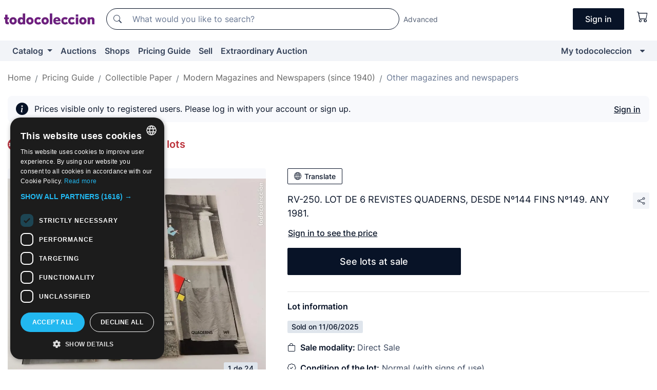

--- FILE ---
content_type: text/html;charset=UTF-8
request_url: https://en.todocoleccion.net/collectables-magazine-newspapers/rv-250-lot-6-revistes-quaderns-desde-n-144-fins-n-149-any-1981~x312922208
body_size: 12365
content:

<!DOCTYPE html>
<html lang="en">
<head><script>(function(w,i,g){w[g]=w[g]||[];if(typeof w[g].push=='function')w[g].push(i)})
(window,'GTM-N5BMJZR','google_tags_first_party');</script><script>(function(w,d,s,l){w[l]=w[l]||[];(function(){w[l].push(arguments);})('set', 'developer_id.dYzg1YT', true);
		w[l].push({'gtm.start':new Date().getTime(),event:'gtm.js'});var f=d.getElementsByTagName(s)[0],
		j=d.createElement(s);j.async=true;j.src='/1x4n/';
		f.parentNode.insertBefore(j,f);
		})(window,document,'script','dataLayer');</script>
<script>
if (typeof MutationObserver === 'undefined') {
var scriptTag = document.createElement('script');
scriptTag.src = "/assets/javascripts/vendor/mutationobserver.min.js";
// document.head.appendChild(scriptTag);
document.getElementsByTagName('head')[0].appendChild(scriptTag);
}
</script>
<meta http-equiv="Content-Type" content="text/html; charset=utf-8" />
<meta http-equiv="X-UA-Compatible" content="IE=edge">
<meta name="viewport" content="width=device-width, initial-scale=1">
<link rel="dns-prefetch" href="//pictures2.todocoleccion.net" />
<link rel="preconnect" href="https://assets2.todocoleccion.online" />
<link rel="preconnect" href="https://cloud10.todocoleccion.online" />
<link rel="shortcut icon" href="https://assets2.todocoleccion.online/assets/images/favicons/favicon.ico" type="image/x-icon" />
<script>
var MANGOPAY_CLIENT_ID = "todocoleccion";
var MANGOPAY_ENVIRONMENT = "PRODUCTION";
</script>
<meta name="description" content="Pricing Guide of Other modern magazines and newspapers. Sold through Direct Sale: Rv-250. lot de 6 revistes quaderns, desde nº144 fins nº149. any 1981.. Lot 312922208" />
<meta name="robots" content="noindex,nofollow" />
<meta name="apple-itunes-app" content="app-id=892347440">
<meta name="google-play-app" content="app-id=com.package.android">
<title>Rv-250. lot de 6 revistes quaderns, desde nº144 - Sold through Direct Sale - 312922208</title>
<link rel="stylesheet" type="text/css" href="https://assets2.todocoleccion.online/assets/stylesheets/font-inter.css?202601201044">
<link rel="stylesheet" type="text/css" href="https://assets2.todocoleccion.online/assets/stylesheets/tcbootstrap.css?202601201044" />
<link rel="stylesheet" type="text/css" href="https://assets2.todocoleccion.online/assets/stylesheets/application.css?202601201044" />
<link rel="stylesheet" type="text/css" href="https://assets2.todocoleccion.online/assets/stylesheets/zoconet-design-system.css?202601201044" />
<link rel="stylesheet" type="text/css" href="https://assets2.todocoleccion.online/assets/icons/font/bootstrap-icons.css?202601201044" />
<link rel="stylesheet" type="text/css" href="https://assets2.todocoleccion.online/assets/stylesheets/swiper.css?202601201044" />
<link rel="stylesheet" type="text/css" href="https://assets2.todocoleccion.online/assets/stylesheets/lote.css?202601201044" />
<link rel="stylesheet" type="text/css" href="https://assets2.todocoleccion.online/assets/stylesheets/lote_vendido.css?202601201044" />
<link rel="alternate" hreflang="es" href="https://www.todocoleccion.net/coleccionismo-revistas-periodicos/rv-250-lot-6-revistes-quaderns-desde-n-144-fins-n-149-any-1981~x312922208" />
<link rel="alternate" hreflang="en" href="https://en.todocoleccion.net/collectables-magazine-newspapers/rv-250-lot-6-revistes-quaderns-desde-n-144-fins-n-149-any-1981~x312922208" />
<link rel="alternate" hreflang="de" href="https://de.todocoleccion.net/sammeln-zeitschriften-zeitungen/rv-250-lot-6-revistes-quaderns-desde-n-144-fins-n-149-any-1981~x312922208" />
<link rel="alternate" hreflang="fr" href="https://fr.todocoleccion.net/collectionnisme-revues-journaux/rv-250-lot-6-revistes-quaderns-desde-n-144-fins-n-149-any-1981~x312922208" />
<link rel="alternate" hreflang="pt" href="https://pt.todocoleccion.net/colecionismo-revistas-jornais/rv-250-lot-6-revistes-quaderns-desde-n-144-fins-n-149-any-1981~x312922208" />
<link rel="alternate" hreflang="it" href="https://it.todocoleccion.net/collezionismo-riviste-giornali/rv-250-lot-6-revistes-quaderns-desde-n-144-fins-n-149-any-1981~x312922208" />
<script type="text/javascript" src="https://assets2.todocoleccion.online/assets/javascripts/vendor/modernizr.js?202601201044">
</script>
<script type="text/javascript" src="https://cdn.jsdelivr.net/npm/@mangopay/vault-sdk@1.2.1/dist/umd/client.min.js"></script>
<link rel="apple-touch-icon" href="https://assets2.todocoleccion.online/assets/images/apple_touch_icons/apple-touch-icon-iphone-60x60.png">
<link rel="apple-touch-icon" sizes="60x60" href="https://assets2.todocoleccion.online/assets/images/apple_touch_icons/apple-touch-icon-ipad-76x76.png">
<link rel="apple-touch-icon" sizes="114x114" href="https://assets2.todocoleccion.online/assets/images/apple_touch_icons/apple-touch-icon-iphone-retina-120x120.png">
<link rel="apple-touch-icon" sizes="144x144" href="https://assets2.todocoleccion.online/assets/images/apple_touch_icons/apple-touch-icon-ipad-retina-152x152.png">
<meta name="apple-itunes-app" content="app-id=892347440">
<script>
var ASSETS_HOST = "https://assets2.todocoleccion.online";
var FINGERPRINT_IMAGES ="202512231041";
var FINGERPRINT_CSS ="202601201044";
</script>
<script>
dataLayer = [];
// Configuración cookieScript: Nos aseguramos que, al arrancar, por defecto estén denegadas las cookies,
// porque se nos queja Google de que ejecutamos cosas de recoplilación de datos antes de que el usuario pueda aceptar o denegar las cookies.
dataLayer.push(
'consent',
'default',
{
'ad_personalization': 'denied',
'ad_storage': 'denied',
'ad_user_data': 'denied',
'analytics_storage': 'denied',
'wait_for_update': 500
}
);
dataLayer.push({"loggedIn":false});
dataLayer.push({"esMovil":false});
dataLayer.push({"content_type":"orientaprecios_lote"});
dataLayer.push({"googleSit":"Vendido"});
</script>
<script>(function(w,d,s,l,i){w[l]=w[l]||[];w[l].push({'gtm.start':
new Date().getTime(),event:'gtm.js'});var f=d.getElementsByTagName(s)[0],
j=d.createElement(s),dl=l!='dataLayer'?'&l='+l:'';j.async=true;j.src=
'https://www.googletagmanager.com/gtm.js?id='+i+dl;f.parentNode.insertBefore(j,f);
})(window,document,'script','dataLayer','GTM-N5BMJZR');</script>
<meta property="og:title" content="RV-250. LOT DE 6 REVISTES QUADERNS, DESDE Nº144 FINS Nº149. ANY 1981."/>
<meta property="og:type" content="product"/>
<meta property="og:url" content="https://en.todocoleccion.net/collectables-magazine-newspapers/rv-250-lot-6-revistes-quaderns-desde-n-144-fins-n-149-any-1981~x312922208"/>
<meta property="og:image" content="https://cloud10.todocoleccion.online/coleccionismo-revistas-periodicos/tc/2022/01/18/13/312922208.jpg?r=3&size=230x230&crop=true"/>
<meta property="og:image:width" content="230"/>
<meta property="og:image:height" content="230"/>
<meta property="og:site_name" content="todocoleccion.net"/>
<meta property="og:description" content="RV-250. LOT DE 6 REVISTES QUADERNS, DESDE Nº144 FINS Nº149. ANY 1981."/>
<meta name="google-translate-customization" content="666371e4fcbb35ea-7d61682752185561-g881534783573c20e-15" />
<!-- CBWIRE Styles -->
<style >[wire\:loading][wire\:loading], [wire\:loading\.delay][wire\:loading\.delay], [wire\:loading\.inline-block][wire\:loading\.inline-block], [wire\:loading\.inline][wire\:loading\.inline], [wire\:loading\.block][wire\:loading\.block], [wire\:loading\.flex][wire\:loading\.flex], [wire\:loading\.table][wire\:loading\.table], [wire\:loading\.grid][wire\:loading\.grid], [wire\:loading\.inline-flex][wire\:loading\.inline-flex] {display: none;}[wire\:loading\.delay\.none][wire\:loading\.delay\.none], [wire\:loading\.delay\.shortest][wire\:loading\.delay\.shortest], [wire\:loading\.delay\.shorter][wire\:loading\.delay\.shorter], [wire\:loading\.delay\.short][wire\:loading\.delay\.short], [wire\:loading\.delay\.default][wire\:loading\.delay\.default], [wire\:loading\.delay\.long][wire\:loading\.delay\.long], [wire\:loading\.delay\.longer][wire\:loading\.delay\.longer], [wire\:loading\.delay\.longest][wire\:loading\.delay\.longest] {display: none;}[wire\:offline][wire\:offline] {display: none;}[wire\:dirty]:not(textarea):not(input):not(select) {display: none;}:root {--livewire-progress-bar-color: #2299dd;}[x-cloak] {display: none !important;}</style>
</head>
<body class="at-desktop">
<div id="wrap" class="pagina">
<span id="inicio">
</span>
<div id="header" role="banner" class="hidden-print">
<div id="cabecera" role="banner" class="hidden-print">
<div id="cabecera-top-container">
<div id="cabecera-top">
<div class="container p-0 p-md-3">
<div class="d-flex justify-content-between align-items-center">
<div class="cabecera-col col-side-user-menu">
<button wire:snapshot="&#x7b;&quot;data&quot;&#x3a;&#x7b;&#x7d;,&quot;memo&quot;&#x3a;&#x7b;&quot;id&quot;&#x3a;&quot;90c7053b443086c34848ec9302630525&quot;,&quot;name&quot;&#x3a;&quot;cabecera&#x2f;SideUserMenuButton&quot;,&quot;path&quot;&#x3a;&quot;cabecera&#x2f;SideUserMenuButton&quot;,&quot;method&quot;&#x3a;&quot;GET&quot;,&quot;children&quot;&#x3a;&#x5b;&#x5d;,&quot;scripts&quot;&#x3a;&#x5b;&#x5d;,&quot;assets&quot;&#x3a;&#x5b;&#x5d;,&quot;isolate&quot;&#x3a;false,&quot;lazyLoaded&quot;&#x3a;false,&quot;lazyIsolated&quot;&#x3a;true,&quot;errors&quot;&#x3a;&#x5b;&#x5d;,&quot;locale&quot;&#x3a;&quot;en&quot;&#x7d;,&quot;checksum&quot;&#x3a;&quot;E657C0354395564EC959345CD7454F9F71FBA91BE2ED0477DE1D33D901C972E4&quot;&#x7d;" wire:effects="[]" wire:id="90c7053b443086c34848ec9302630525"
aria-controls="SideUserMenu"
aria-expanded="false"
data-toggle="modal"
data-target="#SideUserMenu"
title="Show/hide user menu"
type="button"
class="pl-5 btn-without-min-width btn btn-outline-primary"
style="border-width: 0px"
wire:click="$dispatch( 'update-side-user-menu-modal-body' )"
>
<span class="bi bi-list icon-header-menu fs-24"></span>
</button>
</div>
<div class="align-self-center d-none d-md-block logo-header">
<div id="cabecera-logo" class="mr-5 w-100">
<a
href="/"
title="todocoleccion - Purchase, sale and auction of Antiques, Art and Collectibles"
class="d-inline-block py-3 d-flex align-items-center"
>
<span class="sprite1 sprite1-logotipo_tc"></span>
<span class="sr-only">todocoleccion: purchase and sale of antiques and collectibles</span>
</a>
</div>
</div>
<div class="align-self-center order-3 ml-auto">
<div class="opciones_cab">
<ul id="cabecera-menu" class="d-flex flex-nowrap align-items-center list-inline user-isnt-loggedin">
<li id="btn-login" class="cabecera-menu-userlink list-inline-item d-none d-md-block mr-6">
<a
href="/acceder/?cod=ent&amp;encoded_back_url=true&amp;back_url=%2Flotes%2Fshow%3FRw%3D1%26Id%5FLote%3D312922208%26firstpart%3D%2Fcollectables%2Dmagazine%2Dnewspapers%2Frv%2D250%2Dlot%2D6%2Drevistes%2Dquaderns%2Ddesde%2Dn%2D144%2Dfins%2Dn%2D149%2Dany%2D1981"
id="cabecera-menu-login-link"
title="Access to My todocoleccion"
class="btn btn-primary no-underline text-color menu-link d-inline-block act-as-link"
rel="nofollow"
>
<span>
Sign in
</span>
</a>
</li>
<li wire:snapshot="&#x7b;&quot;data&quot;&#x3a;&#x7b;&#x7d;,&quot;memo&quot;&#x3a;&#x7b;&quot;id&quot;&#x3a;&quot;8b9955c7d1c2e79966b475083016ddf6&quot;,&quot;name&quot;&#x3a;&quot;cabecera&#x2f;SideCartMenuButton&quot;,&quot;path&quot;&#x3a;&quot;cabecera&#x2f;SideCartMenuButton&quot;,&quot;method&quot;&#x3a;&quot;GET&quot;,&quot;children&quot;&#x3a;&#x7b;&quot;8b9955c7d1c2e79966b475083016ddf6-0&quot;&#x3a;&#x5b;&quot;span&quot;,&quot;74e46d03b8543990d1de8b8407d96a8f&quot;&#x5d;&#x7d;,&quot;scripts&quot;&#x3a;&#x5b;&#x5d;,&quot;assets&quot;&#x3a;&#x5b;&#x5d;,&quot;isolate&quot;&#x3a;false,&quot;lazyLoaded&quot;&#x3a;false,&quot;lazyIsolated&quot;&#x3a;true,&quot;errors&quot;&#x3a;&#x5b;&#x5d;,&quot;locale&quot;&#x3a;&quot;en&quot;&#x7d;,&quot;checksum&quot;&#x3a;&quot;BB3247788BFE0EEBB69A2E2623B889D8B096CE118153A943D85FD4A446C78A22&quot;&#x7d;" wire:effects="[]" wire:id="8b9955c7d1c2e79966b475083016ddf6" class="list-inline-item pl-4 pr-5 p-md-0 mr-md-3">
<button
title="Shopping basket"
type="button"
class="d-inline-block btn btn-ghost btn-outline-primary"
wire:click="$dispatch( 'update-side-cart-menu-modal-body' )"
>
<span wire:snapshot="&#x7b;&quot;data&quot;&#x3a;&#x7b;&quot;count&quot;&#x3a;0&#x7d;,&quot;memo&quot;&#x3a;&#x7b;&quot;id&quot;&#x3a;&quot;74e46d03b8543990d1de8b8407d96a8f&quot;,&quot;name&quot;&#x3a;&quot;shared&#x2f;BasketCount&quot;,&quot;path&quot;&#x3a;&quot;shared&#x2f;BasketCount&quot;,&quot;method&quot;&#x3a;&quot;GET&quot;,&quot;children&quot;&#x3a;&#x5b;&#x5d;,&quot;scripts&quot;&#x3a;&#x5b;&#x5d;,&quot;assets&quot;&#x3a;&#x5b;&#x5d;,&quot;isolate&quot;&#x3a;true,&quot;lazyLoaded&quot;&#x3a;false,&quot;lazyIsolated&quot;&#x3a;true,&quot;errors&quot;&#x3a;&#x5b;&#x5d;,&quot;locale&quot;&#x3a;&quot;en&quot;&#x7d;,&quot;checksum&quot;&#x3a;&quot;9B85CBFAD0AFFA431B5043596B6641921AA29B92C999EC1955E4ABFCDA9E1814&quot;&#x7d;" wire:effects="&#x7b;&quot;listeners&quot;&#x3a;&#x5b;&quot;basket-count-updated&quot;&#x5d;&#x7d;" wire:id="74e46d03b8543990d1de8b8407d96a8f">
</span>
<i class="bi icon-cabecera-menu bi-cart"></i>
</button>
</li>
</ul>
</div>
</div>
<div id="buscador-header" class="flex-grow-1 order-sm-0 order-2 py-5 p-md-3">
<div class="w-100 buscador_cab" role="search">
<form action="/buscador" method="get" name="Buscador">
<input type="hidden" name="from" value="top">
<label for="buscador-general" class="sr-only">
Buscar:
</label>
<div class="input-group buscador-general input-group-search-primary d-flex flex-row justify-content-between align-items-start flex-nowrap w-100">
<div class="input-group-prepend">
<button
class="btn"
data-testid="search-button"
type="submit"
title="Search"
>
<span class="bi bi-search"></span>
</button>
</div>
<input
type="search"
name="bu"
id="buscador-general"
value=""
class="form-control campo_buscar"
placeholder="What would you like to search?"
title="What would you like to search?"
/>
</div>
</form>
</div>
</div>
<div id="buscador-header-avanzado" class="flex-grow-1 d-none d-xl-block">
<a href="/buscador/turbo" id="buscador-avanzado-link" class="ml-0" rel="nofollow">
Advanced
</a>
</div>
</div>
</div>
</div>
</div>
<div
id="cabecera-barra"
role="navigation"
class="navbar navbar-light navbar-expand bg-gray navbar-zoconet-main "
>
<div class="container">
<ul class="nav navbar-nav w-100 justify-content-between justify-content-md-start">
<li
class="nav-item first-item dropdown"
>
<a wire:snapshot="&#x7b;&quot;data&quot;&#x3a;&#x7b;&quot;catalogo_path&quot;&#x3a;&quot;&#x2f;s&#x2f;catalogue&quot;&#x7d;,&quot;memo&quot;&#x3a;&#x7b;&quot;id&quot;&#x3a;&quot;99defbbb3bc0e8b39a996311b67f5ab3&quot;,&quot;name&quot;&#x3a;&quot;shared.cabecera.MenuCatalogoButton&quot;,&quot;path&quot;&#x3a;&quot;shared.cabecera.MenuCatalogoButton&quot;,&quot;method&quot;&#x3a;&quot;GET&quot;,&quot;children&quot;&#x3a;&#x5b;&#x5d;,&quot;scripts&quot;&#x3a;&#x5b;&#x5d;,&quot;assets&quot;&#x3a;&#x5b;&#x5d;,&quot;isolate&quot;&#x3a;false,&quot;lazyLoaded&quot;&#x3a;false,&quot;lazyIsolated&quot;&#x3a;true,&quot;errors&quot;&#x3a;&#x5b;&#x5d;,&quot;locale&quot;&#x3a;&quot;en&quot;&#x7d;,&quot;checksum&quot;&#x3a;&quot;4418A08E6ED215B356CE6DAB421E3B51A52EAD406451A51CCFB8F8C9EB47745A&quot;&#x7d;" wire:effects="[]" wire:id="99defbbb3bc0e8b39a996311b67f5ab3"
href="/s/catalogue"
title="Catalog"
class="link-to-catalogo dropdown-toggle pull-left nav-link"
data-toggle="dropdown"
role="button"
aria-haspopup="true"
aria-expanded="false"
wire:click="$dispatch( 'update-menu-catalogo-dropdown-menu' )"
>
Catalog
</a>
<div class="dropdown-menu dropdown-menu-catalogo z-index-max pt-6 pb-4">
<div wire:snapshot="&#x7b;&quot;data&quot;&#x3a;&#x7b;&quot;yet_loaded&quot;&#x3a;false,&quot;secciones&quot;&#x3a;&#x5b;&#x5d;&#x7d;,&quot;memo&quot;&#x3a;&#x7b;&quot;id&quot;&#x3a;&quot;9dafebc2207f3028954ea3979dfe11f8&quot;,&quot;name&quot;&#x3a;&quot;shared.cabecera.MenuCatalogoDropdownMenu&quot;,&quot;path&quot;&#x3a;&quot;shared.cabecera.MenuCatalogoDropdownMenu&quot;,&quot;method&quot;&#x3a;&quot;GET&quot;,&quot;children&quot;&#x3a;&#x5b;&#x5d;,&quot;scripts&quot;&#x3a;&#x5b;&#x5d;,&quot;assets&quot;&#x3a;&#x5b;&#x5d;,&quot;isolate&quot;&#x3a;false,&quot;lazyLoaded&quot;&#x3a;false,&quot;lazyIsolated&quot;&#x3a;true,&quot;errors&quot;&#x3a;&#x5b;&#x5d;,&quot;locale&quot;&#x3a;&quot;en&quot;&#x7d;,&quot;checksum&quot;&#x3a;&quot;EAC69C2F60449B2DB55A266BBF0E36531932468FA09DA030CCBF754B87F32337&quot;&#x7d;" wire:effects="&#x7b;&quot;listeners&quot;&#x3a;&#x5b;&quot;update-menu-catalogo-dropdown-menu&quot;&#x5d;&#x7d;" wire:id="9dafebc2207f3028954ea3979dfe11f8">
<div wire:loading>
<div class="p-4">
<i class="icon text-muted icon-spinner icon-spin"></i>
</div>
</div>
<div class="list-group">
<div class="grid-list-group-catalog">
</div>
<div>
<a
href="/s/catalogue"
class="btn btn-outline-primary btn-ghost font-weight-bold p-4"
title="All sections"
>
All sections
<i class="bi bi-arrow-right"></i>
</a>
</div>
</div>
</div>
</div>
</li>
<li
class="nav-item d-none d-md-block"
>
<a
href="/auctions"
title="Online Auctions"
class="nav-link"
>
Auctions
</a>
</li>
<li
class="nav-item d-none d-md-block"
>
<a
href="/tiendas"
title="Shops"
class="nav-link"
>
Shops
</a>
</li>
<li
class="nav-item d-none d-md-block"
>
<a
href="/pricing-guide"
title="Pricing Guide"
class="nav-link"
>
Pricing Guide
</a>
</li>
<li
class="nav-item second-item"
>
<a
href="/help/sell"
title="Sell on todocoleccion"
class="nav-link"
>
Sell
</a>
</li>
<li
class="nav-item d-none d-md-block"
>
<a
href="/s/catalogue?M=e&amp;O=mas"
title="Extraordinary Auction"
class="nav-link"
>
Extraordinary Auction
</a>
</li>
<li
class="nav-item last-item ml-sm-auto"
>
<a
href="/mitc"
title="My todocoleccion."
class="nav-link"
>
My todocoleccion
</a>
</li>
<li class="nav-item visible-md visible-lg mitc_mostrar">
<a
href="/mitc?mostrarbmtc"
title="Show My todocoleccion menu."
class="nav-link"
>
<span class="hidden">
Show My todocoleccion menu
</span><i class="icon icon-caret-down"></i>
</a>
</li>
</ul>
</div>
</div>
</div>
</div>
<div id="page-content">
<div id="page-content-fullwidth">
</div>
<div class="container">
<div id="react-breadcrumbs">
<div
class=" mb-3"
style="height: 40px"
>
<div class="swiper">
<div class="swiper-container" data-initialSlide="4">
<ul
class="
breadcrumb
flex-nowrap
swiper-wrapper
m-0
"
>
<li
class="breadcrumb-item swiper-slide"
style="width: auto"
>
<button type="button" data-obfuscated-link data-href="/" title="Home page" class="btn btn-link p-0 mb-1 breadcrumb-link">
Home
</button>
</li>
<li
class="breadcrumb-item swiper-slide"
style="width: auto"
>
<button type="button" data-obfuscated-link data-href="/pricing-guide" title="Pricing Guide" class="btn btn-link p-0 mb-1 breadcrumb-link">
Pricing Guide
</button>
</li>
<li
class="breadcrumb-item swiper-slide"
style="width: auto"
>
<button type="button" data-obfuscated-link data-href="/pricing-guide/199/g/reciente/0/1" title="Collectible Paper " class="btn btn-link p-0 mb-1 breadcrumb-link">
Collectible Paper
</button>
</li>
<li
class="breadcrumb-item swiper-slide"
style="width: auto"
>
<button type="button" data-obfuscated-link data-href="/pricing-guide/353/g/reciente/0/1" title="Modern Magazines and Newspapers &#x28;since 1940&#x29;" class="btn btn-link p-0 mb-1 breadcrumb-link">
Modern Magazines and Newspapers (since 1940)
</button>
</li>
<li
class="active breadcrumb-item swiper-slide"
style="width: auto"
>
<button type="button" data-obfuscated-link data-href="/pricing-guide/3069/g/reciente/0/1" title="Other magazines and newspapers" class="btn btn-link p-0 mb-1 breadcrumb-link">
Other magazines and newspapers
</button>
</li>
</ul>
</div>
</div>
</div>
</div>
<div class="pagina lote">
<div class="alert alert-info" role="alert">
<div class="alert-content">
<div class="alert-body-wrapper">
<div class="alert-body">
<i class="bi alert-icon bi-info-circle-fill"></i>
<div class="alert-body-content">
Prices visible only to registered users. Please log in with your account or sign up.
</div>
</div>
<div class="alert-action">
<button class="btn btn-ghost btn-outline-primary underline" data-require-login="true">
Sign in
</button>
</div>
</div>
</div>
</div>
<div class="contenido">
<h2 class="h4 pt-4">
<picture>
<source
type="image/webp"
srcset="https://assets2.todocoleccion.online/assets/images/orientaprecios/orientaprecios.webp?202512231041"
>
<img
class="home-logo-orientaprecios vertical-align-text-bottom"
src="https://assets2.todocoleccion.online/assets/images/orientaprecios/orientaprecios.png?202512231041"
width="23"
height="23"
alt="Pricing Guide"
title="Pricing Guide"
>
</picture>
<a href="/pricing-guide" class="text-orientaprecios-600 bolder fs-16 fs-lg-20">
Pricing Guide - Guide of sold lots
</a>
</h2>
<br/>
<div class="lote-container mb-5">
<div class="image-gallery-lote-vendido">
<div id="react-image-gallery" data-props="&#x7b;&quot;all_images&quot;&#x3a;&#x5b;&#x7b;&quot;src_webp&quot;&#x3a;&quot;https&#x3a;&#x2f;&#x2f;cloud10.todocoleccion.online&#x2f;coleccionismo-revistas-periodicos&#x2f;tc&#x2f;2022&#x2f;01&#x2f;18&#x2f;13&#x2f;312922208.webp&#x3f;r&#x3d;3&quot;,&quot;alt&quot;&#x3a;&quot;Coleccionismo de Revistas y Peri&oacute;dicos&#x3a; RV-250. LOT DE 6 REVISTES QUADERNS, DESDE N&ordm;144 FINS N&ordm;149. ANY 1981. - Foto 1&quot;,&quot;id&quot;&#x3a;0,&quot;title&quot;&#x3a;&quot;RV-250. LOT DE 6 REVISTES QUADERNS, DESDE N&ordm;144 FINS N&ordm;149. ANY 1981. - Foto 1&quot;,&quot;src&quot;&#x3a;&quot;https&#x3a;&#x2f;&#x2f;cloud10.todocoleccion.online&#x2f;coleccionismo-revistas-periodicos&#x2f;tc&#x2f;2022&#x2f;01&#x2f;18&#x2f;13&#x2f;312922208.jpg&#x3f;r&#x3d;3&quot;&#x7d;,&#x7b;&quot;src_webp&quot;&#x3a;&quot;https&#x3a;&#x2f;&#x2f;cloud10.todocoleccion.online&#x2f;coleccionismo-revistas-periodicos&#x2f;tc&#x2f;2022&#x2f;01&#x2f;18&#x2f;13&#x2f;312922208_376727378.webp&#x3f;r&#x3d;1&quot;,&quot;alt&quot;&#x3a;&quot;Coleccionismo de Revistas y Peri&oacute;dicos&#x3a; RV-250. LOT DE 6 REVISTES QUADERNS, DESDE N&ordm;144 FINS N&ordm;149. ANY 1981. - Foto 2&quot;,&quot;id&quot;&#x3a;376727378,&quot;title&quot;&#x3a;&quot;Coleccionismo de Revistas y Peri&oacute;dicos&#x3a; RV-250. LOT DE 6 REVISTES QUADERNS, DESDE N&ordm;144 FINS N&ordm;149. ANY 1981. - Foto 2&quot;,&quot;src&quot;&#x3a;&quot;https&#x3a;&#x2f;&#x2f;cloud10.todocoleccion.online&#x2f;coleccionismo-revistas-periodicos&#x2f;tc&#x2f;2022&#x2f;01&#x2f;18&#x2f;13&#x2f;312922208_376727378.jpg&#x3f;r&#x3d;1&quot;&#x7d;,&#x7b;&quot;src_webp&quot;&#x3a;&quot;https&#x3a;&#x2f;&#x2f;cloud10.todocoleccion.online&#x2f;coleccionismo-revistas-periodicos&#x2f;tc&#x2f;2022&#x2f;01&#x2f;18&#x2f;13&#x2f;312922208_376727383.webp&#x3f;r&#x3d;1&quot;,&quot;alt&quot;&#x3a;&quot;Coleccionismo de Revistas y Peri&oacute;dicos&#x3a; RV-250. LOT DE 6 REVISTES QUADERNS, DESDE N&ordm;144 FINS N&ordm;149. ANY 1981. - Foto 3&quot;,&quot;id&quot;&#x3a;376727383,&quot;title&quot;&#x3a;&quot;Coleccionismo de Revistas y Peri&oacute;dicos&#x3a; RV-250. LOT DE 6 REVISTES QUADERNS, DESDE N&ordm;144 FINS N&ordm;149. ANY 1981. - Foto 3&quot;,&quot;src&quot;&#x3a;&quot;https&#x3a;&#x2f;&#x2f;cloud10.todocoleccion.online&#x2f;coleccionismo-revistas-periodicos&#x2f;tc&#x2f;2022&#x2f;01&#x2f;18&#x2f;13&#x2f;312922208_376727383.jpg&#x3f;r&#x3d;1&quot;&#x7d;,&#x7b;&quot;src_webp&quot;&#x3a;&quot;https&#x3a;&#x2f;&#x2f;cloud10.todocoleccion.online&#x2f;coleccionismo-revistas-periodicos&#x2f;tc&#x2f;2022&#x2f;01&#x2f;18&#x2f;13&#x2f;312922208_376727388.webp&#x3f;r&#x3d;1&quot;,&quot;alt&quot;&#x3a;&quot;Coleccionismo de Revistas y Peri&oacute;dicos&#x3a; RV-250. LOT DE 6 REVISTES QUADERNS, DESDE N&ordm;144 FINS N&ordm;149. ANY 1981. - Foto 4&quot;,&quot;id&quot;&#x3a;376727388,&quot;title&quot;&#x3a;&quot;Coleccionismo de Revistas y Peri&oacute;dicos&#x3a; RV-250. LOT DE 6 REVISTES QUADERNS, DESDE N&ordm;144 FINS N&ordm;149. ANY 1981. - Foto 4&quot;,&quot;src&quot;&#x3a;&quot;https&#x3a;&#x2f;&#x2f;cloud10.todocoleccion.online&#x2f;coleccionismo-revistas-periodicos&#x2f;tc&#x2f;2022&#x2f;01&#x2f;18&#x2f;13&#x2f;312922208_376727388.jpg&#x3f;r&#x3d;1&quot;&#x7d;,&#x7b;&quot;src_webp&quot;&#x3a;&quot;https&#x3a;&#x2f;&#x2f;cloud10.todocoleccion.online&#x2f;coleccionismo-revistas-periodicos&#x2f;tc&#x2f;2022&#x2f;01&#x2f;18&#x2f;13&#x2f;312922208_376727393.webp&#x3f;r&#x3d;1&quot;,&quot;alt&quot;&#x3a;&quot;Coleccionismo de Revistas y Peri&oacute;dicos&#x3a; RV-250. LOT DE 6 REVISTES QUADERNS, DESDE N&ordm;144 FINS N&ordm;149. ANY 1981. - Foto 5&quot;,&quot;id&quot;&#x3a;376727393,&quot;title&quot;&#x3a;&quot;Coleccionismo de Revistas y Peri&oacute;dicos&#x3a; RV-250. LOT DE 6 REVISTES QUADERNS, DESDE N&ordm;144 FINS N&ordm;149. ANY 1981. - Foto 5&quot;,&quot;src&quot;&#x3a;&quot;https&#x3a;&#x2f;&#x2f;cloud10.todocoleccion.online&#x2f;coleccionismo-revistas-periodicos&#x2f;tc&#x2f;2022&#x2f;01&#x2f;18&#x2f;13&#x2f;312922208_376727393.jpg&#x3f;r&#x3d;1&quot;&#x7d;,&#x7b;&quot;src_webp&quot;&#x3a;&quot;https&#x3a;&#x2f;&#x2f;cloud10.todocoleccion.online&#x2f;coleccionismo-revistas-periodicos&#x2f;tc&#x2f;2022&#x2f;01&#x2f;18&#x2f;13&#x2f;312922208_376727398.webp&#x3f;r&#x3d;1&quot;,&quot;alt&quot;&#x3a;&quot;Coleccionismo de Revistas y Peri&oacute;dicos&#x3a; RV-250. LOT DE 6 REVISTES QUADERNS, DESDE N&ordm;144 FINS N&ordm;149. ANY 1981. - Foto 6&quot;,&quot;id&quot;&#x3a;376727398,&quot;title&quot;&#x3a;&quot;Coleccionismo de Revistas y Peri&oacute;dicos&#x3a; RV-250. LOT DE 6 REVISTES QUADERNS, DESDE N&ordm;144 FINS N&ordm;149. ANY 1981. - Foto 6&quot;,&quot;src&quot;&#x3a;&quot;https&#x3a;&#x2f;&#x2f;cloud10.todocoleccion.online&#x2f;coleccionismo-revistas-periodicos&#x2f;tc&#x2f;2022&#x2f;01&#x2f;18&#x2f;13&#x2f;312922208_376727398.jpg&#x3f;r&#x3d;1&quot;&#x7d;,&#x7b;&quot;src_webp&quot;&#x3a;&quot;https&#x3a;&#x2f;&#x2f;cloud10.todocoleccion.online&#x2f;coleccionismo-revistas-periodicos&#x2f;tc&#x2f;2022&#x2f;01&#x2f;18&#x2f;13&#x2f;312922208_376727403.webp&#x3f;r&#x3d;1&quot;,&quot;alt&quot;&#x3a;&quot;Coleccionismo de Revistas y Peri&oacute;dicos&#x3a; RV-250. LOT DE 6 REVISTES QUADERNS, DESDE N&ordm;144 FINS N&ordm;149. ANY 1981. - Foto 7&quot;,&quot;id&quot;&#x3a;376727403,&quot;title&quot;&#x3a;&quot;Coleccionismo de Revistas y Peri&oacute;dicos&#x3a; RV-250. LOT DE 6 REVISTES QUADERNS, DESDE N&ordm;144 FINS N&ordm;149. ANY 1981. - Foto 7&quot;,&quot;src&quot;&#x3a;&quot;https&#x3a;&#x2f;&#x2f;cloud10.todocoleccion.online&#x2f;coleccionismo-revistas-periodicos&#x2f;tc&#x2f;2022&#x2f;01&#x2f;18&#x2f;13&#x2f;312922208_376727403.jpg&#x3f;r&#x3d;1&quot;&#x7d;,&#x7b;&quot;src_webp&quot;&#x3a;&quot;https&#x3a;&#x2f;&#x2f;cloud10.todocoleccion.online&#x2f;coleccionismo-revistas-periodicos&#x2f;tc&#x2f;2022&#x2f;01&#x2f;18&#x2f;13&#x2f;312922208_376727408.webp&#x3f;r&#x3d;1&quot;,&quot;alt&quot;&#x3a;&quot;Coleccionismo de Revistas y Peri&oacute;dicos&#x3a; RV-250. LOT DE 6 REVISTES QUADERNS, DESDE N&ordm;144 FINS N&ordm;149. ANY 1981. - Foto 8&quot;,&quot;id&quot;&#x3a;376727408,&quot;title&quot;&#x3a;&quot;Coleccionismo de Revistas y Peri&oacute;dicos&#x3a; RV-250. LOT DE 6 REVISTES QUADERNS, DESDE N&ordm;144 FINS N&ordm;149. ANY 1981. - Foto 8&quot;,&quot;src&quot;&#x3a;&quot;https&#x3a;&#x2f;&#x2f;cloud10.todocoleccion.online&#x2f;coleccionismo-revistas-periodicos&#x2f;tc&#x2f;2022&#x2f;01&#x2f;18&#x2f;13&#x2f;312922208_376727408.jpg&#x3f;r&#x3d;1&quot;&#x7d;,&#x7b;&quot;src_webp&quot;&#x3a;&quot;https&#x3a;&#x2f;&#x2f;cloud10.todocoleccion.online&#x2f;coleccionismo-revistas-periodicos&#x2f;tc&#x2f;2022&#x2f;01&#x2f;18&#x2f;13&#x2f;312922208_376727413.webp&#x3f;r&#x3d;1&quot;,&quot;alt&quot;&#x3a;&quot;Coleccionismo de Revistas y Peri&oacute;dicos&#x3a; RV-250. LOT DE 6 REVISTES QUADERNS, DESDE N&ordm;144 FINS N&ordm;149. ANY 1981. - Foto 9&quot;,&quot;id&quot;&#x3a;376727413,&quot;title&quot;&#x3a;&quot;Coleccionismo de Revistas y Peri&oacute;dicos&#x3a; RV-250. LOT DE 6 REVISTES QUADERNS, DESDE N&ordm;144 FINS N&ordm;149. ANY 1981. - Foto 9&quot;,&quot;src&quot;&#x3a;&quot;https&#x3a;&#x2f;&#x2f;cloud10.todocoleccion.online&#x2f;coleccionismo-revistas-periodicos&#x2f;tc&#x2f;2022&#x2f;01&#x2f;18&#x2f;13&#x2f;312922208_376727413.jpg&#x3f;r&#x3d;1&quot;&#x7d;,&#x7b;&quot;src_webp&quot;&#x3a;&quot;https&#x3a;&#x2f;&#x2f;cloud10.todocoleccion.online&#x2f;coleccionismo-revistas-periodicos&#x2f;tc&#x2f;2022&#x2f;01&#x2f;18&#x2f;13&#x2f;312922208_376727418.webp&#x3f;r&#x3d;1&quot;,&quot;alt&quot;&#x3a;&quot;Coleccionismo de Revistas y Peri&oacute;dicos&#x3a; RV-250. LOT DE 6 REVISTES QUADERNS, DESDE N&ordm;144 FINS N&ordm;149. ANY 1981. - Foto 10&quot;,&quot;id&quot;&#x3a;376727418,&quot;title&quot;&#x3a;&quot;Coleccionismo de Revistas y Peri&oacute;dicos&#x3a; RV-250. LOT DE 6 REVISTES QUADERNS, DESDE N&ordm;144 FINS N&ordm;149. ANY 1981. - Foto 10&quot;,&quot;src&quot;&#x3a;&quot;https&#x3a;&#x2f;&#x2f;cloud10.todocoleccion.online&#x2f;coleccionismo-revistas-periodicos&#x2f;tc&#x2f;2022&#x2f;01&#x2f;18&#x2f;13&#x2f;312922208_376727418.jpg&#x3f;r&#x3d;1&quot;&#x7d;,&#x7b;&quot;src_webp&quot;&#x3a;&quot;https&#x3a;&#x2f;&#x2f;cloud10.todocoleccion.online&#x2f;coleccionismo-revistas-periodicos&#x2f;tc&#x2f;2022&#x2f;01&#x2f;18&#x2f;13&#x2f;312922208_376727423.webp&#x3f;r&#x3d;1&quot;,&quot;alt&quot;&#x3a;&quot;Coleccionismo de Revistas y Peri&oacute;dicos&#x3a; RV-250. LOT DE 6 REVISTES QUADERNS, DESDE N&ordm;144 FINS N&ordm;149. ANY 1981. - Foto 11&quot;,&quot;id&quot;&#x3a;376727423,&quot;title&quot;&#x3a;&quot;Coleccionismo de Revistas y Peri&oacute;dicos&#x3a; RV-250. LOT DE 6 REVISTES QUADERNS, DESDE N&ordm;144 FINS N&ordm;149. ANY 1981. - Foto 11&quot;,&quot;src&quot;&#x3a;&quot;https&#x3a;&#x2f;&#x2f;cloud10.todocoleccion.online&#x2f;coleccionismo-revistas-periodicos&#x2f;tc&#x2f;2022&#x2f;01&#x2f;18&#x2f;13&#x2f;312922208_376727423.jpg&#x3f;r&#x3d;1&quot;&#x7d;,&#x7b;&quot;src_webp&quot;&#x3a;&quot;https&#x3a;&#x2f;&#x2f;cloud10.todocoleccion.online&#x2f;coleccionismo-revistas-periodicos&#x2f;tc&#x2f;2022&#x2f;01&#x2f;18&#x2f;13&#x2f;312922208_376727428.webp&#x3f;r&#x3d;1&quot;,&quot;alt&quot;&#x3a;&quot;Coleccionismo de Revistas y Peri&oacute;dicos&#x3a; RV-250. LOT DE 6 REVISTES QUADERNS, DESDE N&ordm;144 FINS N&ordm;149. ANY 1981. - Foto 12&quot;,&quot;id&quot;&#x3a;376727428,&quot;title&quot;&#x3a;&quot;Coleccionismo de Revistas y Peri&oacute;dicos&#x3a; RV-250. LOT DE 6 REVISTES QUADERNS, DESDE N&ordm;144 FINS N&ordm;149. ANY 1981. - Foto 12&quot;,&quot;src&quot;&#x3a;&quot;https&#x3a;&#x2f;&#x2f;cloud10.todocoleccion.online&#x2f;coleccionismo-revistas-periodicos&#x2f;tc&#x2f;2022&#x2f;01&#x2f;18&#x2f;13&#x2f;312922208_376727428.jpg&#x3f;r&#x3d;1&quot;&#x7d;,&#x7b;&quot;src_webp&quot;&#x3a;&quot;https&#x3a;&#x2f;&#x2f;cloud10.todocoleccion.online&#x2f;coleccionismo-revistas-periodicos&#x2f;tc&#x2f;2022&#x2f;01&#x2f;18&#x2f;13&#x2f;312922208_376727433.webp&quot;,&quot;alt&quot;&#x3a;&quot;Coleccionismo de Revistas y Peri&oacute;dicos&#x3a; RV-250. LOT DE 6 REVISTES QUADERNS, DESDE N&ordm;144 FINS N&ordm;149. ANY 1981. - Foto 13&quot;,&quot;id&quot;&#x3a;376727433,&quot;title&quot;&#x3a;&quot;Coleccionismo de Revistas y Peri&oacute;dicos&#x3a; RV-250. LOT DE 6 REVISTES QUADERNS, DESDE N&ordm;144 FINS N&ordm;149. ANY 1981. - Foto 13&quot;,&quot;src&quot;&#x3a;&quot;https&#x3a;&#x2f;&#x2f;cloud10.todocoleccion.online&#x2f;coleccionismo-revistas-periodicos&#x2f;tc&#x2f;2022&#x2f;01&#x2f;18&#x2f;13&#x2f;312922208_376727433.jpg&quot;&#x7d;,&#x7b;&quot;src_webp&quot;&#x3a;&quot;https&#x3a;&#x2f;&#x2f;cloud10.todocoleccion.online&#x2f;coleccionismo-revistas-periodicos&#x2f;tc&#x2f;2022&#x2f;01&#x2f;18&#x2f;13&#x2f;312922208_376727438.webp&quot;,&quot;alt&quot;&#x3a;&quot;Coleccionismo de Revistas y Peri&oacute;dicos&#x3a; RV-250. LOT DE 6 REVISTES QUADERNS, DESDE N&ordm;144 FINS N&ordm;149. ANY 1981. - Foto 14&quot;,&quot;id&quot;&#x3a;376727438,&quot;title&quot;&#x3a;&quot;Coleccionismo de Revistas y Peri&oacute;dicos&#x3a; RV-250. LOT DE 6 REVISTES QUADERNS, DESDE N&ordm;144 FINS N&ordm;149. ANY 1981. - Foto 14&quot;,&quot;src&quot;&#x3a;&quot;https&#x3a;&#x2f;&#x2f;cloud10.todocoleccion.online&#x2f;coleccionismo-revistas-periodicos&#x2f;tc&#x2f;2022&#x2f;01&#x2f;18&#x2f;13&#x2f;312922208_376727438.jpg&quot;&#x7d;,&#x7b;&quot;src_webp&quot;&#x3a;&quot;https&#x3a;&#x2f;&#x2f;cloud10.todocoleccion.online&#x2f;coleccionismo-revistas-periodicos&#x2f;tc&#x2f;2022&#x2f;01&#x2f;18&#x2f;13&#x2f;312922208_376727443.webp&quot;,&quot;alt&quot;&#x3a;&quot;Coleccionismo de Revistas y Peri&oacute;dicos&#x3a; RV-250. LOT DE 6 REVISTES QUADERNS, DESDE N&ordm;144 FINS N&ordm;149. ANY 1981. - Foto 15&quot;,&quot;id&quot;&#x3a;376727443,&quot;title&quot;&#x3a;&quot;Coleccionismo de Revistas y Peri&oacute;dicos&#x3a; RV-250. LOT DE 6 REVISTES QUADERNS, DESDE N&ordm;144 FINS N&ordm;149. ANY 1981. - Foto 15&quot;,&quot;src&quot;&#x3a;&quot;https&#x3a;&#x2f;&#x2f;cloud10.todocoleccion.online&#x2f;coleccionismo-revistas-periodicos&#x2f;tc&#x2f;2022&#x2f;01&#x2f;18&#x2f;13&#x2f;312922208_376727443.jpg&quot;&#x7d;,&#x7b;&quot;src_webp&quot;&#x3a;&quot;https&#x3a;&#x2f;&#x2f;cloud10.todocoleccion.online&#x2f;coleccionismo-revistas-periodicos&#x2f;tc&#x2f;2022&#x2f;01&#x2f;18&#x2f;13&#x2f;312922208_376727448.webp&quot;,&quot;alt&quot;&#x3a;&quot;Coleccionismo de Revistas y Peri&oacute;dicos&#x3a; RV-250. LOT DE 6 REVISTES QUADERNS, DESDE N&ordm;144 FINS N&ordm;149. ANY 1981. - Foto 16&quot;,&quot;id&quot;&#x3a;376727448,&quot;title&quot;&#x3a;&quot;Coleccionismo de Revistas y Peri&oacute;dicos&#x3a; RV-250. LOT DE 6 REVISTES QUADERNS, DESDE N&ordm;144 FINS N&ordm;149. ANY 1981. - Foto 16&quot;,&quot;src&quot;&#x3a;&quot;https&#x3a;&#x2f;&#x2f;cloud10.todocoleccion.online&#x2f;coleccionismo-revistas-periodicos&#x2f;tc&#x2f;2022&#x2f;01&#x2f;18&#x2f;13&#x2f;312922208_376727448.jpg&quot;&#x7d;,&#x7b;&quot;src_webp&quot;&#x3a;&quot;https&#x3a;&#x2f;&#x2f;cloud10.todocoleccion.online&#x2f;coleccionismo-revistas-periodicos&#x2f;tc&#x2f;2022&#x2f;01&#x2f;18&#x2f;13&#x2f;312922208_376727453.webp&quot;,&quot;alt&quot;&#x3a;&quot;Coleccionismo de Revistas y Peri&oacute;dicos&#x3a; RV-250. LOT DE 6 REVISTES QUADERNS, DESDE N&ordm;144 FINS N&ordm;149. ANY 1981. - Foto 17&quot;,&quot;id&quot;&#x3a;376727453,&quot;title&quot;&#x3a;&quot;Coleccionismo de Revistas y Peri&oacute;dicos&#x3a; RV-250. LOT DE 6 REVISTES QUADERNS, DESDE N&ordm;144 FINS N&ordm;149. ANY 1981. - Foto 17&quot;,&quot;src&quot;&#x3a;&quot;https&#x3a;&#x2f;&#x2f;cloud10.todocoleccion.online&#x2f;coleccionismo-revistas-periodicos&#x2f;tc&#x2f;2022&#x2f;01&#x2f;18&#x2f;13&#x2f;312922208_376727453.jpg&quot;&#x7d;,&#x7b;&quot;src_webp&quot;&#x3a;&quot;https&#x3a;&#x2f;&#x2f;cloud10.todocoleccion.online&#x2f;coleccionismo-revistas-periodicos&#x2f;tc&#x2f;2022&#x2f;01&#x2f;18&#x2f;13&#x2f;312922208_376727458.webp&quot;,&quot;alt&quot;&#x3a;&quot;Coleccionismo de Revistas y Peri&oacute;dicos&#x3a; RV-250. LOT DE 6 REVISTES QUADERNS, DESDE N&ordm;144 FINS N&ordm;149. ANY 1981. - Foto 18&quot;,&quot;id&quot;&#x3a;376727458,&quot;title&quot;&#x3a;&quot;Coleccionismo de Revistas y Peri&oacute;dicos&#x3a; RV-250. LOT DE 6 REVISTES QUADERNS, DESDE N&ordm;144 FINS N&ordm;149. ANY 1981. - Foto 18&quot;,&quot;src&quot;&#x3a;&quot;https&#x3a;&#x2f;&#x2f;cloud10.todocoleccion.online&#x2f;coleccionismo-revistas-periodicos&#x2f;tc&#x2f;2022&#x2f;01&#x2f;18&#x2f;13&#x2f;312922208_376727458.jpg&quot;&#x7d;,&#x7b;&quot;src_webp&quot;&#x3a;&quot;https&#x3a;&#x2f;&#x2f;cloud10.todocoleccion.online&#x2f;coleccionismo-revistas-periodicos&#x2f;tc&#x2f;2022&#x2f;01&#x2f;18&#x2f;13&#x2f;312922208_376727463.webp&quot;,&quot;alt&quot;&#x3a;&quot;Coleccionismo de Revistas y Peri&oacute;dicos&#x3a; RV-250. LOT DE 6 REVISTES QUADERNS, DESDE N&ordm;144 FINS N&ordm;149. ANY 1981. - Foto 19&quot;,&quot;id&quot;&#x3a;376727463,&quot;title&quot;&#x3a;&quot;Coleccionismo de Revistas y Peri&oacute;dicos&#x3a; RV-250. LOT DE 6 REVISTES QUADERNS, DESDE N&ordm;144 FINS N&ordm;149. ANY 1981. - Foto 19&quot;,&quot;src&quot;&#x3a;&quot;https&#x3a;&#x2f;&#x2f;cloud10.todocoleccion.online&#x2f;coleccionismo-revistas-periodicos&#x2f;tc&#x2f;2022&#x2f;01&#x2f;18&#x2f;13&#x2f;312922208_376727463.jpg&quot;&#x7d;,&#x7b;&quot;src_webp&quot;&#x3a;&quot;https&#x3a;&#x2f;&#x2f;cloud10.todocoleccion.online&#x2f;coleccionismo-revistas-periodicos&#x2f;tc&#x2f;2022&#x2f;01&#x2f;18&#x2f;13&#x2f;312922208_376727468.webp&quot;,&quot;alt&quot;&#x3a;&quot;Coleccionismo de Revistas y Peri&oacute;dicos&#x3a; RV-250. LOT DE 6 REVISTES QUADERNS, DESDE N&ordm;144 FINS N&ordm;149. ANY 1981. - Foto 20&quot;,&quot;id&quot;&#x3a;376727468,&quot;title&quot;&#x3a;&quot;Coleccionismo de Revistas y Peri&oacute;dicos&#x3a; RV-250. LOT DE 6 REVISTES QUADERNS, DESDE N&ordm;144 FINS N&ordm;149. ANY 1981. - Foto 20&quot;,&quot;src&quot;&#x3a;&quot;https&#x3a;&#x2f;&#x2f;cloud10.todocoleccion.online&#x2f;coleccionismo-revistas-periodicos&#x2f;tc&#x2f;2022&#x2f;01&#x2f;18&#x2f;13&#x2f;312922208_376727468.jpg&quot;&#x7d;,&#x7b;&quot;src_webp&quot;&#x3a;&quot;https&#x3a;&#x2f;&#x2f;cloud10.todocoleccion.online&#x2f;coleccionismo-revistas-periodicos&#x2f;tc&#x2f;2022&#x2f;01&#x2f;18&#x2f;13&#x2f;312922208_376727473.webp&quot;,&quot;alt&quot;&#x3a;&quot;Coleccionismo de Revistas y Peri&oacute;dicos&#x3a; RV-250. LOT DE 6 REVISTES QUADERNS, DESDE N&ordm;144 FINS N&ordm;149. ANY 1981. - Foto 21&quot;,&quot;id&quot;&#x3a;376727473,&quot;title&quot;&#x3a;&quot;Coleccionismo de Revistas y Peri&oacute;dicos&#x3a; RV-250. LOT DE 6 REVISTES QUADERNS, DESDE N&ordm;144 FINS N&ordm;149. ANY 1981. - Foto 21&quot;,&quot;src&quot;&#x3a;&quot;https&#x3a;&#x2f;&#x2f;cloud10.todocoleccion.online&#x2f;coleccionismo-revistas-periodicos&#x2f;tc&#x2f;2022&#x2f;01&#x2f;18&#x2f;13&#x2f;312922208_376727473.jpg&quot;&#x7d;,&#x7b;&quot;src_webp&quot;&#x3a;&quot;https&#x3a;&#x2f;&#x2f;cloud10.todocoleccion.online&#x2f;coleccionismo-revistas-periodicos&#x2f;tc&#x2f;2022&#x2f;01&#x2f;18&#x2f;13&#x2f;312922208_376727478.webp&quot;,&quot;alt&quot;&#x3a;&quot;Coleccionismo de Revistas y Peri&oacute;dicos&#x3a; RV-250. LOT DE 6 REVISTES QUADERNS, DESDE N&ordm;144 FINS N&ordm;149. ANY 1981. - Foto 22&quot;,&quot;id&quot;&#x3a;376727478,&quot;title&quot;&#x3a;&quot;Coleccionismo de Revistas y Peri&oacute;dicos&#x3a; RV-250. LOT DE 6 REVISTES QUADERNS, DESDE N&ordm;144 FINS N&ordm;149. ANY 1981. - Foto 22&quot;,&quot;src&quot;&#x3a;&quot;https&#x3a;&#x2f;&#x2f;cloud10.todocoleccion.online&#x2f;coleccionismo-revistas-periodicos&#x2f;tc&#x2f;2022&#x2f;01&#x2f;18&#x2f;13&#x2f;312922208_376727478.jpg&quot;&#x7d;,&#x7b;&quot;src_webp&quot;&#x3a;&quot;https&#x3a;&#x2f;&#x2f;cloud10.todocoleccion.online&#x2f;coleccionismo-revistas-periodicos&#x2f;tc&#x2f;2022&#x2f;01&#x2f;18&#x2f;13&#x2f;312922208_376727483.webp&quot;,&quot;alt&quot;&#x3a;&quot;Coleccionismo de Revistas y Peri&oacute;dicos&#x3a; RV-250. LOT DE 6 REVISTES QUADERNS, DESDE N&ordm;144 FINS N&ordm;149. ANY 1981. - Foto 23&quot;,&quot;id&quot;&#x3a;376727483,&quot;title&quot;&#x3a;&quot;Coleccionismo de Revistas y Peri&oacute;dicos&#x3a; RV-250. LOT DE 6 REVISTES QUADERNS, DESDE N&ordm;144 FINS N&ordm;149. ANY 1981. - Foto 23&quot;,&quot;src&quot;&#x3a;&quot;https&#x3a;&#x2f;&#x2f;cloud10.todocoleccion.online&#x2f;coleccionismo-revistas-periodicos&#x2f;tc&#x2f;2022&#x2f;01&#x2f;18&#x2f;13&#x2f;312922208_376727483.jpg&quot;&#x7d;,&#x7b;&quot;src_webp&quot;&#x3a;&quot;https&#x3a;&#x2f;&#x2f;cloud10.todocoleccion.online&#x2f;coleccionismo-revistas-periodicos&#x2f;tc&#x2f;2022&#x2f;01&#x2f;18&#x2f;13&#x2f;312922208_376727488.webp&quot;,&quot;alt&quot;&#x3a;&quot;Coleccionismo de Revistas y Peri&oacute;dicos&#x3a; RV-250. LOT DE 6 REVISTES QUADERNS, DESDE N&ordm;144 FINS N&ordm;149. ANY 1981. - Foto 24&quot;,&quot;id&quot;&#x3a;376727488,&quot;title&quot;&#x3a;&quot;Coleccionismo de Revistas y Peri&oacute;dicos&#x3a; RV-250. LOT DE 6 REVISTES QUADERNS, DESDE N&ordm;144 FINS N&ordm;149. ANY 1981. - Foto 24&quot;,&quot;src&quot;&#x3a;&quot;https&#x3a;&#x2f;&#x2f;cloud10.todocoleccion.online&#x2f;coleccionismo-revistas-periodicos&#x2f;tc&#x2f;2022&#x2f;01&#x2f;18&#x2f;13&#x2f;312922208_376727488.jpg&quot;&#x7d;&#x5d;&#x7d;" class="mb-4">
</div>
</div>
<div class="info-lote-vendido m-0 ml-md-4">
<div class="col px-0" id="info-lote">
<div class="d-block my-6 mt-md-0 mb-md-5">
<button
id="translationButton"
type="button"
data-props="&#x7b;&quot;titulo&quot;&#x3a;&quot;RV-250. LOT DE 6 REVISTES QUADERNS, DESDE N&ordm;144 FINS N&ordm;149. ANY 1981.&quot;,&quot;translated&quot;&#x3a;false,&quot;id&quot;&#x3a;312922208&#x7d;"
class="btn btn-outline-primary btn-sm btn-without-min-width js-traducir-titulo"
>
<i class="bi btn-icon-left mr-1 bi-globe"></i>
Translate
</button>
</div>
<div class="d-flex justify-content-between mb-4">
<h1 class="font-weight-normal text-gray-900 h5 mb-0 mr-3 mr-md-0 js-lote-titulo-312922208" id="lote-page-h1">RV-250. LOT DE 6 REVISTES QUADERNS, DESDE Nº144 FINS Nº149. ANY 1981.</h1>
<span id="lote-compartir">
<a
href="#"
class="btn btn-secondary btn-only-icon btn-sm"
data-toggle="popover"
id="js-lote-compartir"
>
<span>
<i class="bi bi-share"></i>
</span>
</a>
<span
id="lote-compartir-botones"
style="display: none"
data-nuevo-usuario-accion-tipo="8"
data-nuevo-usuario-accion-valor="312922208"
>
<span class="sharedbtns">
<a class="btn btn-sm btn-whatsapp" target="_blank" rel="noopener noreferrer" href="https://api.whatsapp.com/send?text=RV%2D250%2E%20LOT%20DE%206%20REVISTES%20QUADERNS%2C%20DESDE%20N%C2%BA144%20FINS%20N%C2%BA149%2E%20ANY%201981%2E%20https%3A%2F%2Fen%2Etodocoleccion%2Enet%2Fcollectables%2Dmagazine%2Dnewspapers%2Frv%2D250%2Dlot%2D6%2Drevistes%2Dquaderns%2Ddesde%2Dn%2D144%2Dfins%2Dn%2D149%2Dany%2D1981%7Ex312922208"><i class="bi bi-whatsapp"></i></a>
<a class="btn btn-sm btn-facebook" target="_blank" rel="noopener noreferrer" href="http://www.facebook.com/sharer/sharer.php?u=https://en.todocoleccion.net/collectables-magazine-newspapers/rv-250-lot-6-revistes-quaderns-desde-n-144-fins-n-149-any-1981~x312922208"><i class="bi bi-tc-facebook"></i></a>
<a class="btn btn-sm btn-tweet" target="_blank" rel="noopener noreferrer" href="https://twitter.com/intent/tweet?text=RV%2D250%2E%20LOT%20DE%206%20REVISTES%20QUADERNS%2C%20DESDE%20N%C2%BA144%20FINS%20N%C2%BA149%2E%20ANY%201981%2E&amp;url=https://en.todocoleccion.net/collectables-magazine-newspapers/rv-250-lot-6-revistes-quaderns-desde-n-144-fins-n-149-any-1981~x312922208&amp;via=todocoleccion"><i class="bi bi-twitter-x"></i></a>
<a class="btn btn-sm btn-pinterest" target="_blank" rel="noopener noreferrer" href="http://pinterest.com/pin/create/button/?url=https://en.todocoleccion.net/collectables-magazine-newspapers/rv-250-lot-6-revistes-quaderns-desde-n-144-fins-n-149-any-1981~x312922208&amp;description=RV%2D250%2E%20LOT%20DE%206%20REVISTES%20QUADERNS%2C%20DESDE%20N%C2%BA144%20FINS%20N%C2%BA149%2E%20ANY%201981%2E&amp;media=https://cloud10.todocoleccion.online/coleccionismo-revistas-periodicos/tc/2022/01/18/13/312922208.jpg?r=3"><i class="bi bi-tc-pinterest"></i></a>
</span>
<span class="sharedbtns">
<a
href="/lotes/envia_amigo?m=lote&id_lote=312922208"
class="btn btn-rrss js-boton-enviar-amigo"
title="Maybe you know a friend who might be interested in this lot"
>
<i class="bi bi-envelope-fill"></i>
</a>
</span>
</span>
</span>
</div>
<button
data-href="/collectables-magazine-newspapers/rv-250-lot-6-revistes-quaderns-desde-n-144-fins-n-149-any-1981~x312922208"
data-require-login="true"
data-nuevo-usuario-accion-tipo="12"
data-nuevo-usuario-accion-valor="312922208"
class="btn btn-ghost btn-outline-primary underline mb-5"
data-obfuscated-link
type="button"
>
Sign in to see the price
</button>
<div class="row">
<div class="col-12 col-md-6">
<p>
<a href="/s/magazines-newspapers-old-numbers"
class="btn btn-primary btn-lg d-block text-center">
See lots at sale
</a>
</p>
</div>
</div>
<hr>
<p class="font-weight-bolder text-gray-900">Lot information</p>
<span class="badge badge-info mb-5">
Sold
on
11/06/2025
</span>
<p>
<i class="bi bi-bag mr-2 text-gray-900"></i>
<span class="font-weight-bolder text-gray-900">Sale modality: </span>
Direct Sale
</p>
<p>
<i class="bi bi-patch-check mr-2 text-gray-900"></i>
<span class="font-weight-bolder text-gray-900">Condition of the lot:</span>
Normal (with signs of use)
<p>
<i class="bi bi-list-ul mr-2 text-gray-900"></i>
<span class="font-weight-bolder text-gray-900">Section:</span>
Other modern magazines and newspapers
</p>
<hr>
<p>
<span class="font-weight-bolder text-gray-900">Description</span>
<div class="description">
<div class="text">
<p>DESDE Nº 144 FINS 149.&nbsp;</p>
<p>PAGINES EN BON ESTAT. ESCRITES EN CATALÀ.</p>
<p>ENQUADERNATS EN RUSTICA.</p>
<p>DESGAST NORMAL A LES COBERTES I&nbsp;LLOM.</p>
<p>MIDA: 29,5 X 21 CM.</p>
<p>&nbsp;</p>
</div>
<button id="btn-hidden" class="btn btn-outline-primary btn-ghost mt-6" type="button" aria-expanded="false" aria-controls="description">
<span class="ver-mas">
See complete description
</span>
<span class="ver-menos">
See less
</span>
</button>
</div>
</p>
</div>
</div>
</div>
<div class="js-recommender" data-ajax-url="&#x2f;recommender&#x2f;ajax_recommendations_by_image&#x3f;lot_id&#x3d;312922208&amp;max_lotes_count&#x3d;10&amp;card_title&#x3d;It&#x20;may&#x20;interest&#x20;you&amp;ga_track_class&#x3d;mlt-img-vendidos&amp;ga_click_track_class&#x3d;click-mlt-img-vendidos"></div>
<div id="lote_similares_vendido">
<div class="mb-3">
</div>
</div>
<div id="relacionados">
</div>
<div class="bg-light p-5 mb-12" role="search">
<p class="gray-color text-to-center bolder h4 more-margin-bottom">
If you are looking for a same or a similar one, we can help you
</p>
<form name="buscador" method="get" action="/buscador">
<input type="hidden" value="lotevendido" name="from">
<label class="sr-only" for="buscador-general-bottom">
Search:
</label>
<div class="input-group input-group-search-terciary">
<input
type="search"
title="What would you like to search?"
placeholder="Write here what you are searching..."
class="form-control campo_buscar"
value=""
id="buscador-general-bottom"
name="bu"
>
<span class="input-group-append">
<button
title="Search"
type="submit" class="btn btn-primary btn-without-min-width"
id="buscador-general-bottom-button"
>
<span class="bi bi-search"></i>
</button>
</span>
</div>
</form>
</div>
<div class="lote-orientaprecios-piedepagina mb-12">
<p class="text-orientaprecios-600 bolder">
What is a pricing guide?
</p>
<ul>
<li>
The Pricing Guide is a guide of sold lots. An exclusive and <strong>free</strong> service for the community of users of todocoleccion.
</li>
<li>
The Pricing Guide helps you to know the market value of the objects of art, antiques, books and collectibles by showing all the sales transactions carried out since 2000 in todocoleccion and it is updated with new prices (data) of items sold in real time.
</li>
<li>
You can know the question of how much it costs or how much an object is worth from a few euros to many thousands: it contains millions of references of auctions and sales made successfully in todocoleccion.
</li>
<li>
It is essential for collectors, appraisal and valuation of art objects, antiques, books and collectibles.
</li>
</ul>
</div>
</div>
</div>
</div>
</div>
<div id="push">
</div>
</div>
<div id="footer" role="contentinfo" class="hidden-print pb-3">
<div>
<!-- CBWIRE SCRIPTS -->
<script src="/modules/cbwire/includes/js/livewire/dist/livewire.js?id=v3.6.4" data-csrf="" data-update-uri="/cbwire/update" data-navigate-once="true"></script>
<script data-navigate-once="true">
document.addEventListener('livewire:init', () => {
window.cbwire = window.Livewire;
// Refire but as cbwire:init
document.dispatchEvent( new CustomEvent( 'cbwire:init' ) );
} );
document.addEventListener('livewire:initialized', () => {
// Refire but as cbwire:initialized
document.dispatchEvent( new CustomEvent( 'cbwire:initialized' ) );
} );
document.addEventListener('livewire:navigated', () => {
// Refire but as cbwire:navigated
document.dispatchEvent( new CustomEvent( 'cbwire:navigated' ) );
} );
</script>
<script src="https://assets2.todocoleccion.online/react/build/static/js/runtime.js?202601201044"></script>
<script src="https://assets2.todocoleccion.online/react/build/static/js/vendor.js?202601201044"></script>
<div
class="modal fade sidemodal left"
tabindex="-1"
id="SideUserMenu"
>
<div class="modal-dialog ">
<div class="modal-content">
<div class="modal-body">
<div wire:snapshot="&#x7b;&quot;data&quot;&#x3a;&#x7b;&quot;i_am_logged_in&quot;&#x3a;false,&quot;yet_loaded&quot;&#x3a;false,&quot;user&quot;&#x3a;&#x7b;&quot;seller&quot;&#x3a;false,&quot;slug&quot;&#x3a;&quot;&quot;,&quot;avatar&quot;&#x3a;&quot;&quot;,&quot;name&quot;&#x3a;&quot;&quot;,&quot;email&quot;&#x3a;&quot;&quot;&#x7d;,&quot;unread_count&quot;&#x3a;0&#x7d;,&quot;memo&quot;&#x3a;&#x7b;&quot;id&quot;&#x3a;&quot;7ab2562a77925d30943465698a3b6e2b&quot;,&quot;name&quot;&#x3a;&quot;cabecera&#x2f;SideUserMenuModalBody&quot;,&quot;path&quot;&#x3a;&quot;cabecera&#x2f;SideUserMenuModalBody&quot;,&quot;method&quot;&#x3a;&quot;GET&quot;,&quot;children&quot;&#x3a;&#x5b;&#x5d;,&quot;scripts&quot;&#x3a;&#x5b;&#x5d;,&quot;assets&quot;&#x3a;&#x5b;&#x5d;,&quot;isolate&quot;&#x3a;false,&quot;lazyLoaded&quot;&#x3a;false,&quot;lazyIsolated&quot;&#x3a;true,&quot;errors&quot;&#x3a;&#x5b;&#x5d;,&quot;locale&quot;&#x3a;&quot;en&quot;&#x7d;,&quot;checksum&quot;&#x3a;&quot;1986E9BAF464F415D309C8B8EE2500CDD8C36A7763B761EF97BE4B627AAFE0A3&quot;&#x7d;" wire:effects="&#x7b;&quot;listeners&quot;&#x3a;&#x5b;&quot;update-side-user-menu-modal-body&quot;&#x5d;&#x7d;" wire:id="7ab2562a77925d30943465698a3b6e2b">
<div wire:loading.remove>
</div>
<div wire:loading>
<div class="p-4">
<i class="icon text-muted icon-spinner icon-spin"></i>
</div>
</div>
</div>
</div>
</div>
</div>
</div>
<div
class="modal fade sidemodal right"
tabindex="-1"
id="SideCartMenuModal"
>
<div class="modal-dialog ">
<div class="modal-content">
<div class="modal-header">
<h4 class="modal-title">Shopping baskets</h4>
<button type="button" class="close back" data-dismiss="modal" aria-label="Close">
<span aria-hidden="true">&times;</span>
<span class="sr-only">Close</span>
</button>
</div>
<div class="modal-body">
<div wire:snapshot="&#x7b;&quot;data&quot;&#x3a;&#x7b;&quot;carts_by_seller&quot;&#x3a;&#x5b;&#x5d;&#x7d;,&quot;memo&quot;&#x3a;&#x7b;&quot;id&quot;&#x3a;&quot;491ecc1c603c53438f19d3540188946f&quot;,&quot;name&quot;&#x3a;&quot;cabecera&#x2f;SideCartMenuModalBody&quot;,&quot;path&quot;&#x3a;&quot;cabecera&#x2f;SideCartMenuModalBody&quot;,&quot;method&quot;&#x3a;&quot;GET&quot;,&quot;children&quot;&#x3a;&#x5b;&#x5d;,&quot;scripts&quot;&#x3a;&#x5b;&quot;EBCCAA0FA209D092DA4A21E0A95FA8BA-1&quot;&#x5d;,&quot;assets&quot;&#x3a;&#x5b;&#x5d;,&quot;isolate&quot;&#x3a;false,&quot;lazyLoaded&quot;&#x3a;false,&quot;lazyIsolated&quot;&#x3a;true,&quot;errors&quot;&#x3a;&#x5b;&#x5d;,&quot;locale&quot;&#x3a;&quot;en&quot;&#x7d;,&quot;checksum&quot;&#x3a;&quot;3BEDD4F7B6CB0DF3B77AF6D5AB1DF8BD576623B223AB97D3330C7BB3A47C2B86&quot;&#x7d;" wire:effects="&#x7b;&quot;listeners&quot;&#x3a;&#x5b;&quot;update-side-cart-menu-modal-body&quot;&#x5d;,&quot;scripts&quot;&#x3a;&#x7b;&quot;EBCCAA0FA209D092DA4A21E0A95FA8BA-1&quot;&#x3a;&quot;&lt;script&gt;&#x5c;n&#x20;&#x20;&#x20;&#x20;&#x20;&#x20;&#x20;&#x20;Livewire.on&#x28;&#x27;show-side-cart-menu-modal&#x27;,&#x20;&#x28;&#x20;&#x7b;&#x20;show_modal&#x20;&#x7d;&#x20;&#x29;&#x20;&#x3d;&gt;&#x20;&#x7b;&#x5c;n&#x20;&#x20;&#x20;&#x20;&#x20;&#x20;&#x20;&#x20;&#x20;&#x20;if&#x28;&#x20;show_modal&#x20;&#x29;&#x7b;&#x5c;n&#x20;&#x20;&#x20;&#x20;&#x20;&#x20;&#x20;&#x20;&#x20;&#x20;&#x20;&#x20;&#x24;&#x28;&#x27;&#x23;SideCartMenuModal&#x27;&#x29;.modal&#x28;&#x27;show&#x27;&#x29;&#x3b;&#x5c;n&#x20;&#x20;&#x20;&#x20;&#x20;&#x20;&#x20;&#x20;&#x20;&#x20;&#x7d;&#x5c;n&#x20;&#x20;&#x20;&#x20;&#x20;&#x20;&#x20;&#x20;&#x7d;&#x29;&#x3b;&#x5c;n&#x20;&#x20;&#x20;&#x20;&#x20;&#x20;&lt;&#x5c;&#x2f;script&gt;&quot;&#x7d;&#x7d;" wire:id="491ecc1c603c53438f19d3540188946f">
<div wire:loading.remove>
<div class="alert alert-info mt-16" role="alert">
<div class="alert-content">
<div class="alert-body-wrapper">
<div class="alert-body">
<div class="alert-body-content">
Your basket is empty, keep exploring
</div>
</div>
<div class="alert-action">
<a href="/s/catalogue" variant="primary" className="mt-6 p-go_to_the_catalog" class="btn btn-outline-primary btn-ghost underline">
Go to catalog</a>
</div>
</div>
</div>
</div>
</div>
<div wire:loading>
<div class="p-4">
<i class="icon text-muted icon-spinner icon-spin"></i>
</div>
</div>
</div>
</div>
</div>
</div>
</div>
<script type="text/javascript" src="https://assets2.todocoleccion.online/assets/javascripts/application.js?202601201044">
</script>
<script type="text/javascript" src="https://assets2.todocoleccion.online/assets/javascripts/swiper.js?202601201044">
</script>
<script type="text/javascript" src="https://assets2.todocoleccion.online/assets/javascripts/autocompletado/buscador.js?202601201044">
</script>
<script src="https://assets2.todocoleccion.online/assets/javascripts/lote.js?202601201044">
</script>
<script src="https://assets2.todocoleccion.online/assets/javascripts/follow_lote_button.js?202601201044">
</script>
<script src="https://assets2.todocoleccion.online/assets/javascripts/traducir_titulo_lote.js?202601201044">
</script>
<script src="https://assets2.todocoleccion.online/assets/javascripts/cabecera_fixed_top.js?202601201044">
</script>
<script src="https://assets2.todocoleccion.online/react/build/static/js/valoraciones_individuales.bundle.js?202601201044">
</script>
<script src="https://assets2.todocoleccion.online/react/build/static/js/lote_vendido_page.bundle.js?202601201044">
</script>
<script src="https://assets2.todocoleccion.online/assets/javascripts/ficha_lote_orientaprecios.js?202601201044">
</script>
<script src="https://assets2.todocoleccion.online/react/build/static/js/image-gallery.bundle.js?202601201044">
</script>
<script src="https://assets2.todocoleccion.online/assets/javascripts/recommender.js?202601201044">
</script>
<script src="https://assets2.todocoleccion.online/assets/javascripts/autocompletado/orientaprecios.js?202601201044">
</script>
<div id="footer-separator" class="bg-gray pt-3 pb-2">
</div>
<script type="text/javascript">
var bookmarkurl="https://www.todocoleccion.net"
var bookmarktitle="todocoleccion"
function addbookmark(){ if (document.all) window.external.AddFavorite(bookmarkurl,bookmarktitle) }
</script>
</div>
<div class="py-9">
<div class="container">
<div id="footer-content" class="navbar-zoconet-second mb-6">
<div class="d-xl-flex w-100">
<div class="flex-grow-0">
<div id="footer-links" class="d-sm-flex justify-content-sm-between accordion">
<div class="pr-md-5 pr-lg-6 pr-xl-9">
<div class="d-md-none px-0">
<button id="footer-links-first-button" class="btn btn-link btn-block text-left no-underline shadow-none rounded-0 p-0 font-weight-bold collapsed" type="button" data-toggle="collapse" data-target="#footer-links-first-list" aria-expanded="true" aria-controls="footer-links-first-list">
<div class="d-flex align-items-center">
About us
<div class="ml-auto">
<i class="bi bi-chevron-down"></i>
<i class="bi bi-chevron-up"></i>
</div>
</div>
</button>
</div>
<div id="footer-links-first-list" class="collapse d-md-block" aria-labelledby="footer-links-first-button" data-parent="#footer-links">
<ul class="list-inline">
<li>
<a class="text-decoration-none" href="/about-us" title="About us">
About us
</a>
</li>
</ul>
</div>
</div>
<div class="pr-md-5 pr-lg-6 pr-xl-9">
<div class="d-md-none px-0">
<button id="footer-links-second-button" class="btn btn-link btn-block text-left no-underline shadow-none rounded-0 p-0 font-weight-bold collapsed" type="button" data-toggle="collapse" data-target="#footer-links-second-list" aria-expanded="true" aria-controls="footer-links-second-list">
<div class="d-flex align-items-center">
Services
<div class="ml-auto">
<i class="bi bi-chevron-down"></i>
<i class="bi bi-chevron-up"></i>
</div>
</div>
</button>
</div>
<div id="footer-links-second-list" class="collapse d-md-block" aria-labelledby="footer-links-second-button" data-parent="#footer-links">
<ul class="list-inline">
<li>
<a class="text-decoration-none" href="/help/services" title="Zoconet, S.L. Services">
Services
</a>
</li>
<li>
<a class="text-decoration-none" href="/help/management-tc-pay" title="tc Pay">
tc Pay
</a>
</li>
<li>
<a class="text-decoration-none" href="/pricing-guide" title="Pricing Guide">
Pricing Guide
</a>
</li>
<li>
<a class="text-decoration-none" href="/wefinditforyou" title="We find it for you">
We find it for you
</a>
</li>
</ul>
</div>
</div>
<div class="pr-md-5 pr-lg-6 pr-xl-9">
<div class="d-md-none px-0">
<button id="footer-links-third-button" class="btn btn-link btn-block text-left no-underline shadow-none rounded-0 p-0 font-weight-bold collapsed" type="button" data-toggle="collapse" data-target="#footer-links-third-list" aria-expanded="true" aria-controls="footer-links-third-list">
<div class="d-flex align-items-center">
Sell
<div class="ml-auto">
<i class="bi bi-chevron-down"></i>
<i class="bi bi-chevron-up"></i>
</div>
</div>
</button>
</div>
<div id="footer-links-third-list" class="collapse d-md-block" aria-labelledby="footer-links-third-button" data-parent="#footer-links">
<ul class="list-inline">
<li>
<a class="text-decoration-none" href="/help/sell" title="Sell">
Sell
</a>
</li>
<li>
<a class="text-decoration-none" href="/help/how-to-sell" title="How to sell">
How to sell
</a>
</li>
<li>
<a class="text-decoration-none" href="/help/shops" title="Shops tc">
Shops tc
</a>
</li>
</ul>
</div>
</div>
<div class="pr-md-5 pr-lg-6 pr-xl-9">
<div class="d-md-none px-0">
<button id="footer-links-fourth-button" class="btn btn-link btn-block text-left no-underline shadow-none rounded-0 p-0 font-weight-bold collapsed" type="button" data-toggle="collapse" data-target="#footer-links-fourth-list" aria-expanded="true" aria-controls="footer-links-fourth-list">
<div class="d-flex align-items-center">
Help center
<div class="ml-auto">
<i class="bi bi-chevron-down"></i>
<i class="bi bi-chevron-up"></i>
</div>
</div>
</button>
</div>
<div id="footer-links-fourth-list" class="collapse d-md-block" aria-labelledby="footer-links-fourth-button" data-parent="#footer-links">
<ul class="list-inline">
<li>
<a class="text-decoration-none" href="/help" title="todocoleccion help">
Help center
</a>
</li>
<li>
<a class="text-decoration-none" href="/help/frequently-asked-questions/sellers" title="Sellers' questions">
Sellers' questions
</a>
</li>
<li>
<a class="text-decoration-none" href="/help/frequently-asked-questions/buyers" title="Buyers' questions">
Buyers' questions
</a>
</li>
<li>
<a class="text-decoration-none" href="/help/contact" title="Contact us, if you need any help.">
Contact us
</a>
</li>
</ul>
</div>
</div>
</div>
</div>
<div class="flex-grow-1 flex-shrink-0 mt-2">
<div class="
d-flex
flex-column
flex-sm-row
flex-xl-column
align-items-center
align-items-xl-start
mb-7"
>
<div id="footer-badges" class="d-flex mr-6 mb-6 mb-sm-0 mb-xl-6">
<div>
<a
class="mr-3"
href="https://apps.apple.com/es/app/todocoleccion/id892347440?pt=1649480&ct=pie-web&mt=8"
target="_blank"
rel="noopener noreferrer"
title="iOS App available on the App Store"
>
<span class="hidden">iOS App available on the App Store</span>
<picture>
<source type="image/svg+xml" srcset="https://assets2.todocoleccion.online/assets/images/logos_app_stores/appstore/en.svg?202512231041">
<img
alt="iOS App available on the App Store"
title="iOS App available on the App Store"
src="https://assets2.todocoleccion.online/assets/images/logos_app_stores/appstore/en.png?202512231041"
width="92"
height="30"
>
</picture>
</a>
</div>
<div>
<a
class="mx-2"
href="https://play.google.com/store/apps/details?id=com.jaraxa.todocoleccion&referrer=utm_source%3Dtc-pie%26utm_medium%3Dlogotipo%26utm_campaign%3Dapp-android-pie-tc"
target="_blank"
rel="noopener noreferrer"
title="Android app available on GooglePlay"
>
<span class="hidden">Android app available on GooglePlay</span>
<picture>
<source type="image/svg+xml" srcset="https://assets2.todocoleccion.online/assets/images/logos_app_stores/googleplay/en.svg?202512231041">
<img
alt="Android app available on GooglePlay"
title="Android app available on GooglePlay"
src="https://assets2.todocoleccion.online/assets/images/logos_app_stores/googleplay/en.png?202512231041"
width="100"
height="30"
>
</picture>
</a>
</div>
</div>
<div id="footer-icons" class="d-flex list-inline">
<div class="mr-3">
<a class="btn btn-rrss" href="https://instagram.com/todocoleccion" target="_blank" rel="noopener noreferrer" title="Follow us on Instagram">
<span class="hidden">Follow us on Instagram</span>
<i class="bi bi-instagram"></i>
</a>
</div>
<div class="mr-3 ml-2">
<a class="btn btn-rrss" href="https://www.instagram.com/todocoleccion_libros" target="_blank" rel="noopener noreferrer" title="Follow us on Instagram libros">
<span class="hidden">Follow us on Instagram libros</span>
<i class="bi bi-tc-books-instagram"></i>
</a>
</div>
<div class="mr-3 ml-2">
<a class="btn btn-rrss" href="https://www.facebook.com/todocoleccion" target="_blank" rel="noopener noreferrer" title="Follow us on Facebook">
<span class="hidden">Follow us on Facebook</span>
<i class="bi bi-tc-facebook"></i>
</a>
</div>
<div class="mr-3 ml-2">
<a class="btn btn-rrss" href="https://www.twitter.com/todocoleccion" target="_blank" rel="noopener noreferrer" title="Follow us on X">
<span class="hidden">Follow us on X</span>
<i class="bi bi-twitter-x"></i>
</a>
</div>
<div class="mr-3 ml-2">
<a class="btn btn-rrss" href="https://www.pinterest.com/todocoleccion/" target="_blank" rel="noopener noreferrer" title="Follow us on Pinterest">
<span class="hidden">Follow us on Pinterest</span>
<i class="bi bi-tc-pinterest"></i>
</a>
</div>
<div class="mr-3 ml-2">
<a class="btn btn-rrss" href="https://www.youtube.com/user/todocoleccion" target="_blank" rel="noopener noreferrer" title="Follow us on Youtube">
<span class="hidden">Follow us on Youtube</span>
<i class="bi bi-youtube"></i>
</a>
</div>
<div class="mr-3 ml-2">
<a class="btn btn-rrss" href="https://www.tiktok.com/@todocolecciontc" target="_blank" rel="noopener noreferrer" title="Follow us on TikTok">
<span class="hidden">Follow us on TikTok</span>
<i class="bi bi-tiktok"></i>
</a>
</div>
<div class="mr-3 ml-2">
<a class="btn btn-rrss" href="https://www.todocoleccionblog.net" title="todocoleccion blog" target="_blank" rel="noopener noreferrer">
<span class="hidden">todocoleccion blog</span>
<i class="bi bi-tc-rss"></i>
</a>
</div>
</div>
</div>
<div id="footer-info" class="text-muted">
<p>
Copyright &copy;1997-2026 Zoconet, S.L. All rights reserved<br />
<a
class="text-muted"
href="/conditions-of-service"
title="Conditions of Service"
>Conditions of Service</a>
|
<a
class="text-muted"
href="/privacy-policy"
title="Zoconet, S.L. Privacy Policy"
>Privacy Policy</a>
|
<a
class="text-muted"
href="/cookie-policy"
title="Zoconet S.L, Cookies Policy"
>Cookies Policy</a>
</p>
</div>
<div class="d-flex align-items-center">
<div id="footer-time-response-and-hour" class="text-muted less-margin-top">
Oficial Time TC: 03:41:37
<span class="margin-left">
TR: 67 ms.
</span>
</div>
<div class="ml-auto">
<div
class="dropdown-selector-and-picker-language"
>
<button
id="languageSelectorButton"
class="dropbtn-selector-language"
type="button"
title="Choose your language"
>
<picture>
<source
type="image/webp"
srcset="https://assets2.todocoleccion.online/assets/images/banderas/en.webp?202512231041"
>
<img
src="https://assets2.todocoleccion.online/assets/images/banderas/en.png?202512231041"
alt="English"
title="English"
height="16"
width="17"
>
</picture>
English
<i class="icon icon-caret-up"></i>
</button>
<div class="dropdown-content-selector-and-picker-language dropdown__footer-selector-language--open-up">
<a
class="selectorLanguageLinks"
data-language-code="es"
href="https://www.todocoleccion.net/coleccionismo-revistas-periodicos/rv-250-lot-6-revistes-quaderns-desde-n-144-fins-n-149-any-1981~x312922208"
title="Español"
>
<picture>
<source
type="image/webp"
srcset="https://assets2.todocoleccion.online/assets/images/banderas/es.webp?202512231041"
>
<img
src="https://assets2.todocoleccion.online/assets/images/banderas/es.png?202512231041"
alt="Español"
title="Español"
height="16"
width="17"
>
Español
</picture>
</a>
<a
class="selectorLanguageLinks"
data-language-code='en'
href="https://en.todocoleccion.net/collectables-magazine-newspapers/rv-250-lot-6-revistes-quaderns-desde-n-144-fins-n-149-any-1981~x312922208"
title="English"
>
<picture>
<source
type="image/webp"
srcset="https://assets2.todocoleccion.online/assets/images/banderas/en.webp?202512231041"
>
<img
src="https://assets2.todocoleccion.online/assets/images/banderas/en.png?202512231041"
alt="English"
title="English"
height="16"
width="17"
>
English
</picture>
</a>
<a
class="selectorLanguageLinks"
data-language-code='de'
href="https://de.todocoleccion.net/sammeln-zeitschriften-zeitungen/rv-250-lot-6-revistes-quaderns-desde-n-144-fins-n-149-any-1981~x312922208"
title="Deutsch"
>
<picture>
<source
type="image/webp"
srcset="https://assets2.todocoleccion.online/assets/images/banderas/de.webp?202512231041"
>
<img
src="https://assets2.todocoleccion.online/assets/images/banderas/de.png?202512231041"
alt="Deutsch"
title="Deutsch"
height="16"
width="17"
>
Deutsch
</picture>
</a>
<a
class="selectorLanguageLinks"
data-language-code='fr'
href="https://fr.todocoleccion.net/collectionnisme-revues-journaux/rv-250-lot-6-revistes-quaderns-desde-n-144-fins-n-149-any-1981~x312922208"
title="Français"
>
<picture>
<source
type="image/webp"
srcset="https://assets2.todocoleccion.online/assets/images/banderas/fr.webp?202512231041"
>
<img
src="https://assets2.todocoleccion.online/assets/images/banderas/fr.png?202512231041"
alt="Français"
title="Français"
height="16"
width="17"
>
Français
</picture>
</a>
<a
class="selectorLanguageLinks"
data-language-code='pt'
href="https://pt.todocoleccion.net/colecionismo-revistas-jornais/rv-250-lot-6-revistes-quaderns-desde-n-144-fins-n-149-any-1981~x312922208"
title="Português"
>
<picture>
<source
type="image/webp"
srcset="https://assets2.todocoleccion.online/assets/images/banderas/pt.webp?202512231041"
>
<img
src="https://assets2.todocoleccion.online/assets/images/banderas/pt.png?202512231041"
alt="Português"
title="Português"
height="16"
width="17"
>
Português
</picture>
</a>
<a
class="selectorLanguageLinks"
data-language-code='it'
href="https://it.todocoleccion.net/collezionismo-riviste-giornali/rv-250-lot-6-revistes-quaderns-desde-n-144-fins-n-149-any-1981~x312922208"
title="Italiano"
>
<picture>
<source
type="image/webp"
srcset="https://assets2.todocoleccion.online/assets/images/banderas/it.webp?202512231041"
>
<img
src="https://assets2.todocoleccion.online/assets/images/banderas/it.png?202512231041"
alt="Italiano"
title="Italiano"
height="16"
width="17"
>
Italiano
</picture>
</a>
</div>
</div>
</div>
</div>
</div>
</div>
</div>
</div>
</div>
<noscript><iframe src="https://www.googletagmanager.com/ns.html?id=GTM-N5BMJZR" height="0" width="0" style="display:none;visibility:hidden"></iframe></noscript>
<script>
disabled_notifications = true;
</script>
</div>
<a
href="#inicio"
class="btn btn-primary btn-rounded btn-sm btn-without-min-width hidden-xs hidden-sm hidden-print"
id="scrollTop"
title="Go to top"
>
<i class="bi bi-chevron-up"></i>
</a>
<div wire:snapshot="&#x7b;&quot;data&quot;&#x3a;&#x7b;&#x7d;,&quot;memo&quot;&#x3a;&#x7b;&quot;id&quot;&#x3a;&quot;ea0d573975b0fde3d553e0e3cc2c21fb&quot;,&quot;name&quot;&#x3a;&quot;shared&#x2f;Flash&quot;,&quot;path&quot;&#x3a;&quot;shared&#x2f;Flash&quot;,&quot;method&quot;&#x3a;&quot;GET&quot;,&quot;children&quot;&#x3a;&#x5b;&#x5d;,&quot;scripts&quot;&#x3a;&#x5b;&quot;285FE2F70EBCA5371FD963625D276366-1&quot;&#x5d;,&quot;assets&quot;&#x3a;&#x5b;&#x5d;,&quot;isolate&quot;&#x3a;false,&quot;lazyLoaded&quot;&#x3a;false,&quot;lazyIsolated&quot;&#x3a;true,&quot;errors&quot;&#x3a;&#x5b;&#x5d;,&quot;locale&quot;&#x3a;&quot;en&quot;&#x7d;,&quot;checksum&quot;&#x3a;&quot;0E76E1A14FBB20B13C0A9E6A106F0CAB9EDF8386DFDC23D41D2604E0A89CC95B&quot;&#x7d;" wire:effects="&#x7b;&quot;scripts&quot;&#x3a;&#x7b;&quot;285FE2F70EBCA5371FD963625D276366-1&quot;&#x3a;&quot;&lt;script&gt;&#x5c;n&#x20;&#x20;&#x20;&#x20;&#x20;&#x20;window.addEventListener&#x28;&#x20;&#x27;flash_success&#x27;,&#x20;event&#x20;&#x3d;&gt;&#x20;&#x7b;&#x5c;n&#x20;&#x20;&#x20;&#x20;&#x20;&#x20;&#x20;&#x20;flash_success&#x28;&#x20;event.detail.message&#x20;&#x29;&#x3b;&#x5c;n&#x20;&#x20;&#x20;&#x20;&#x20;&#x20;&#x7d;&#x20;&#x29;&#x3b;&#x5c;n&#x20;&#x20;&#x20;&#x20;&#x20;&#x20;window.addEventListener&#x28;&#x20;&#x27;flash_info&#x27;,&#x20;event&#x20;&#x3d;&gt;&#x20;&#x7b;&#x5c;n&#x20;&#x20;&#x20;&#x20;&#x20;&#x20;&#x20;&#x20;flash_info&#x28;&#x20;event.detail.message&#x20;&#x29;&#x3b;&#x5c;n&#x20;&#x20;&#x20;&#x20;&#x20;&#x20;&#x7d;&#x20;&#x29;&#x3b;&#x5c;n&#x20;&#x20;&#x20;&#x20;&#x20;&#x20;window.addEventListener&#x28;&#x20;&#x27;flash_error&#x27;,&#x20;event&#x20;&#x3d;&gt;&#x20;&#x7b;&#x5c;n&#x20;&#x20;&#x20;&#x20;&#x20;&#x20;&#x20;&#x20;flash_error&#x28;&#x20;event.detail.message&#x20;&#x29;&#x3b;&#x5c;n&#x20;&#x20;&#x20;&#x20;&#x20;&#x20;&#x7d;&#x20;&#x29;&#x3b;&#x5c;n&#x20;&#x20;&#x20;&#x20;&lt;&#x5c;&#x2f;script&gt;&quot;&#x7d;&#x7d;" wire:id="ea0d573975b0fde3d553e0e3cc2c21fb">
</div>
</body>
</html>

--- FILE ---
content_type: text/javascript
request_url: https://assets2.todocoleccion.online/react/build/static/js/lote_vendido_page.bundle.js?202601201044
body_size: 11695
content:
(self.webpackChunktodocoleccion_react=self.webpackChunktodocoleccion_react||[]).push([[6242,628,2555],{43392:function(e,t,n){"use strict";n.d(t,{Z:function(){return o}});var r=n(82684);function o(){return(0,r.useState)(null)}},73228:function(e,t,n){"use strict";n.d(t,{Z:function(){return i}});var r=n(82684);var o=function(e){var t=(0,r.useRef)(e);return(0,r.useEffect)(function(){t.current=e},[e]),t};function i(e){var t=o(e);return(0,r.useCallback)(function(){return t.current&&t.current.apply(t,arguments)},[t])}},38176:function(e,t,n){"use strict";n.d(t,{Z:function(){return o}});var r=n(82684);function o(){var e=(0,r.useRef)(!0),t=(0,r.useRef)(function(){return e.current});return(0,r.useEffect)(function(){return function(){e.current=!1}},[]),t.current}},10815:function(e,t,n){"use strict";n.d(t,{Z:function(){return o}});var r=n(82684);function o(e){var t=(0,r.useRef)(null);return(0,r.useEffect)(function(){t.current=e}),t.current}},43813:function(e,t,n){"use strict";n.d(t,{Z:function(){return o}});var r=n(82684);function o(e){var t,n=(t=e,(e=(0,r.useRef)(t)).current=t,e);(0,r.useEffect)(function(){return function(){return n.current()}},[])}},63588:function(e,t,n){var r;function s(e){return(s="function"==typeof Symbol&&"symbol"==typeof Symbol.iterator?function(e){return typeof e}:function(e){return e&&"function"==typeof Symbol&&e.constructor===Symbol&&e!==Symbol.prototype?"symbol":typeof e})(e)}
/*!
  Copyright (c) 2017 Jed Watson.
  Licensed under the MIT License (MIT), see
  http://jedwatson.github.io/classnames
*/
!function(){"use strict";var a={}.hasOwnProperty;function c(){for(var e=[],t=0;t<arguments.length;t++){var n=arguments[t];if(n){var r=s(n);if("string"===r||"number"===r)e.push(n);else if(Array.isArray(n)&&n.length){var o=c.apply(null,n);o&&e.push(o)}else if("object"===r)for(var i in n)a.call(n,i)&&n[i]&&e.push(i)}}return e.join(" ")}e.exports?(c.default=c,e.exports=c):"object"===s(n.amdO)&&n.amdO?void 0===(r=function(){return c}.apply(t,[]))||(e.exports=r):window.classNames=c}()},36314:function(e,t,n){"use strict";var n=n(90246),c=!1,s=!1;try{var r={get passive(){return c=!0},get once(){return s=c=!0}};n.Z&&(window.addEventListener("test",r,r),window.removeEventListener("test",r,!0))}catch(e){}t.ZP=function(e,n,r,t){var o,i,a;t&&"boolean"!=typeof t&&!s&&(o=t.once,i=t.capture,a=r,!s&&o&&(a=r.__once||function e(t){this.removeEventListener(n,e,i),r.call(this,t)},r.__once=a),e.addEventListener(n,a,c?t:i)),e.addEventListener(n,r,t)}},90246:function(e,t){"use strict";t.Z=!("undefined"==typeof window||!window.document||!window.document.createElement)},46629:function(e,t,n){"use strict";function r(e,t){return e.contains?e.contains(t):e.compareDocumentPosition?e===t||!!(16&e.compareDocumentPosition(t)):void 0}n.d(t,{Z:function(){return r}})},22101:function(e,t,n){"use strict";n.d(t,{Z:function(){return r}});var o=n(36314);var i=function(e,t,n,r){r=r&&"boolean"!=typeof r?r.capture:r,e.removeEventListener(t,n,r),n.__once&&e.removeEventListener(t,n.__once,r)};var r=function(e,t,n,r){return(0,o.ZP)(e,t,n,r),function(){i(e,t,n,r)}}},89844:function(e,t,n){"use strict";function r(e){return e&&e.ownerDocument||document}n.d(t,{Z:function(){return r}})},63404:function(e,t,n){"use strict";n.d(t,{Z:function(){return i}});var r,o=n(90246);function i(e){return(!r&&0!==r||e)&&o.Z&&((e=document.createElement("div")).style.position="absolute",e.style.top="-9999px",e.style.width="50px",e.style.height="50px",e.style.overflow="scroll",document.body.appendChild(e),r=e.offsetWidth-e.clientWidth,document.body.removeChild(e)),r}},59739:function(e,t,n){"use strict";var a=n(56669);function r(){}function o(){}o.resetWarningCache=r,e.exports=function(){function e(e,t,n,r,o,i){if(i!==a){i=new Error("Calling PropTypes validators directly is not supported by the `prop-types` package. Use PropTypes.checkPropTypes() to call them. Read more at http://fb.me/use-check-prop-types");throw i.name="Invariant Violation",i}}function t(){return e}var n={array:e.isRequired=e,bool:e,func:e,number:e,object:e,string:e,symbol:e,any:e,arrayOf:t,element:e,elementType:e,instanceOf:t,node:e,objectOf:t,oneOf:t,oneOfType:t,shape:t,exact:t,checkPropTypes:o,resetWarningCache:r};return n.PropTypes=n}},47329:function(e,t,n){e.exports=n(59739)()},56669:function(e){"use strict";e.exports="SECRET_DO_NOT_PASS_THIS_OR_YOU_WILL_BE_FIRED"},6197:function(e,t,n){"use strict";var i=n(54544),a=n(1267),r=n(53826),c=n.n(r),s=n(82684),u=n(41836),l=n(81728),d=n(27422),f=["className","children"],p=((n={})[u.d0]="show",n[u.cn]="show",n),n=s.forwardRef(function(e,t){var n=e.className,r=e.children,o=(0,a.Z)(e,f),e=(0,s.useCallback)(function(e){(0,d.Z)(e),o.onEnter&&o.onEnter(e)},[o]);return s.createElement(u.ZP,(0,i.Z)({ref:t,addEndListener:l.Z},o,{onEnter:e}),function(e,t){return s.cloneElement(r,(0,i.Z)({},t,{className:c()("fade",n,r.props.className,p[e])}))})});n.defaultProps={in:!1,timeout:300,mountOnEnter:!1,unmountOnExit:!1,appear:!1},n.displayName="Fade",t.Z=n},50628:function(e,t,n){"use strict";n.d(t,{Z:function(){return F}});var r,K=n(1267),J=n(54544),o=n(53826),q=n.n(o),G=n(82445),Q=n(15391),ee=n(53492),te=n(99468);function ne(e){return(!r&&0!==r||e)&&Q.Z&&((e=document.createElement("div")).style.position="absolute",e.style.top="-9999px",e.style.width="50px",e.style.height="50px",e.style.overflow="scroll",document.body.appendChild(e),r=e.offsetWidth-e.clientWidth,document.body.removeChild(e)),r}var re=n(43392),oe=n(73228),ie=n(43813),ae=n(13989),ce=n(82684),B=n(65260),V=n(38),i=n(89844);function W(t){void 0===t&&(t=(0,i.Z)());try{var e=t.activeElement;return e&&e.nodeName?e:null}catch(e){return t.body}}var X=n(46629),z=n(90246),Y=n(22101),a=n(47329),c=n.n(a),$=n(85202),se=n(38176),ue=n(10815);function s(e,t){return e.replace(new RegExp("(^|\\s)"+t+"(?:\\s|$)","g"),"$1").replace(/\s+/g," ").replace(/^\s*|\s*$/g,"")}function u(e,t){return n=e,((n=(0,i.Z)(n))&&n.defaultView||window).getComputedStyle(e,t);var n}var l=/([A-Z])/g;var d=/^ms-/;function f(e){return e.replace(l,"-$1").toLowerCase().replace(d,"-ms-")}var p=/^((translate|rotate|scale)(X|Y|Z|3d)?|matrix(3d)?|perspective|skew(X|Y)?)$/i;var m=function(r,o){var i="",a="";if("string"==typeof o)return r.style.getPropertyValue(f(o))||u(r).getPropertyValue(f(o));Object.keys(o).forEach(function(e){var t,n=o[e];n||0===n?(t=e)&&p.test(t)?a+=e+"("+n+") ":i+=f(e)+": "+n+";":r.style.removeProperty(f(e))}),a&&(i+="transform: "+a+";"),r.style.cssText+=";"+i},v=n(63404);function h(e){return"window"in e&&e.window===e?e:"nodeType"in(t=e)&&t.nodeType===document.DOCUMENT_NODE&&e.defaultView||!1;var t}function y(e){var t,n;return h(e)||(n=e)&&"body"===n.tagName.toLowerCase()?(n=h(t=e)?(0,i.Z)():(0,i.Z)(t),t=h(t)||n.defaultView,n.body.clientWidth<t.innerWidth):e.scrollHeight>e.clientHeight}function E(e,r,o){[].forEach.call(e.children,function(e){var t,n;-1===r.indexOf(e)&&(n=(t=e).nodeType,t=t.tagName,1===n&&-1===g.indexOf(t.toLowerCase()))&&o(e)})}var g=["template","script","style"];function b(e,t){t&&(e?t.setAttribute("aria-hidden","true"):t.removeAttribute("aria-hidden"))}var w,x=function(){function e(e){var t=void 0===e?{}:e,e=t.hideSiblingNodes,e=void 0===e||e,t=t.handleContainerOverflow,t=void 0===t||t;this.hideSiblingNodes=void 0,this.handleContainerOverflow=void 0,this.modals=void 0,this.containers=void 0,this.data=void 0,this.scrollbarSize=void 0,this.hideSiblingNodes=e,this.handleContainerOverflow=t,this.modals=[],this.containers=[],this.data=[],this.scrollbarSize=(0,v.Z)()}var t=e.prototype;return t.isContainerOverflowing=function(e){e=this.data[this.containerIndexFromModal(e)];return e&&e.overflowing},t.containerIndexFromModal=function(t){return e=this.data,n=function(e){return-1!==e.modals.indexOf(t)},r=-1,e.some(function(e,t){return!!n(e,t)&&(r=t,!0)}),r;var e,n,r},t.setContainerStyle=function(e,t){var n={overflow:"hidden"};e.style={overflow:t.style.overflow,paddingRight:t.style.paddingRight},e.overflowing&&(n.paddingRight=parseInt(m(t,"paddingRight")||"0",10)+this.scrollbarSize+"px"),m(t,n)},t.removeContainerStyle=function(e,t){Object.assign(t.style,e.style)},t.add=function(e,t,n){var r,o,i,a=this.modals.indexOf(e),c=this.containers.indexOf(t);if(-1!==a)return a;if(a=this.modals.length,this.modals.push(e),this.hideSiblingNodes&&(r=t,i=(o=e).dialog,o=o.backdrop,E(r,[i,o],function(e){return b(!0,e),0})),-1!==c)return this.data[c].modals.push(e),a;n={modals:[e],classes:n?n.split(/\s+/):[],overflowing:y(t)};return this.handleContainerOverflow&&this.setContainerStyle(n,t),n.classes.forEach(function(e,t){var n,r;e.classList?e.classList.add(t):(r=t,((n=e).classList?r&&n.classList.contains(r):-1!==(" "+(n.className.baseVal||n.className)+" ").indexOf(" "+r+" "))||("string"==typeof e.className?e.className=e.className+" "+t:e.setAttribute("class",(e.className&&e.className.baseVal||"")+" "+t)))}.bind(null,t)),this.containers.push(t),this.data.push(n),a},t.remove=function(e){var t,n,r,o=this.modals.indexOf(e);-1!==o&&(t=this.containerIndexFromModal(e),n=this.data[t],r=this.containers[t],n.modals.splice(n.modals.indexOf(e),1),this.modals.splice(o,1),0===n.modals.length?(n.classes.forEach(function(e,t){e.classList?e.classList.remove(t):"string"==typeof e.className?e.className=s(e.className,t):e.setAttribute("class",s(e.className&&e.className.baseVal||"",t))}.bind(null,r)),this.handleContainerOverflow&&this.removeContainerStyle(n,r),this.hideSiblingNodes&&(o=r,e=(r=e).dialog,r=r.backdrop,E(o,[e,r],function(e){return b(!1,e),0})),this.containers.splice(t,1),this.data.splice(t,1)):this.hideSiblingNodes&&(n=(t=n.modals[n.modals.length-1]).backdrop,b(!1,t.dialog),b(!1,n)))},t.isTopModal=function(e){return!!this.modals.length&&this.modals[this.modals.length-1]===e},e}(),le=n(80911);function de(e){var n=e||(w=w||new x),r=(0,ce.useRef)({dialog:null,backdrop:null});return Object.assign(r.current,{add:function(e,t){return n.add(r.current,e,t)},remove:function(){return n.remove(r.current)},isTopModal:function(){return n.isTopModal(r.current)},setDialogRef:(0,ce.useCallback)(function(e){r.current.dialog=e},[]),setBackdropRef:(0,ce.useCallback)(function(e){r.current.backdrop=e},[])})}var N=(0,ce.forwardRef)(function(e,t){var n=e.show,r=void 0!==n&&n,o=e.role,i=void 0===o?"dialog":o,a=e.className,c=e.style,s=e.children,u=e.backdrop,l=void 0===u||u,d=e.keyboard,f=void 0===d||d,p=e.onBackdropClick,m=e.onEscapeKeyDown,v=e.transition,h=e.backdropTransition,y=e.autoFocus,E=void 0===y||y,g=e.enforceFocus,b=void 0===g||g,w=e.restoreFocus,x=void 0===w||w,N=e.restoreFocusOptions,Z=e.renderDialog,S=e.renderBackdrop,n=void 0===S?function(e){return ce.createElement("div",e)}:S,o=e.manager,u=e.container,k=e.containerClassName,O=e.onShow,d=e.onHide,C=void 0===d?function(){}:d,y=e.onExit,T=e.onExited,g=e.onExiting,w=e.onEnter,S=e.onEntering,d=e.onEntered,e=(0,V.Z)(e,["show","role","className","style","children","backdrop","keyboard","onBackdropClick","onEscapeKeyDown","transition","backdropTransition","autoFocus","enforceFocus","restoreFocus","restoreFocusOptions","renderDialog","renderBackdrop","manager","container","containerClassName","onShow","onHide","onExit","onExited","onExiting","onEnter","onEntering","onEntered"]),_=(0,le.Z)(u),R=de(o),P=(0,se.Z)(),u=(0,ue.Z)(r),o=(0,ce.useState)(!r),D=o[0],L=o[1],M=(0,ce.useRef)(null);(0,ce.useImperativeHandle)(t,function(){return R},[R]),z.Z&&!u&&r&&(M.current=W()),v||r||D?r&&D&&L(!1):L(!0);var F=(0,oe.Z)(function(){var e;R.add(_,k),U.current=(0,Y.Z)(document,"keydown",j),I.current=(0,Y.Z)(document,"focus",function(){return setTimeout(H)},!0),O&&O(),E&&(e=W(document),R.dialog&&e&&!(0,X.Z)(R.dialog,e)&&(M.current=e,R.dialog.focus()))}),A=(0,oe.Z)(function(){var e;R.remove(),null!=U.current&&U.current(),null!=I.current&&I.current(),x&&(null==(e=M.current)||null!=e.focus&&e.focus(N),M.current=null)});(0,ce.useEffect)(function(){r&&_&&F()},[r,_,F]),(0,ce.useEffect)(function(){D&&A()},[D,A]),(0,ie.Z)(function(){A()});var H=(0,oe.Z)(function(){var e;b&&P()&&R.isTopModal()&&(e=W(),R.dialog&&e&&!(0,X.Z)(R.dialog,e)&&R.dialog.focus())}),u=(0,oe.Z)(function(e){e.target===e.currentTarget&&(null!=p&&p(e),!0===l&&C())}),j=(0,oe.Z)(function(e){f&&27===e.keyCode&&R.isTopModal()&&(null!=m&&m(e),e.defaultPrevented||C())}),I=(0,ce.useRef)(),U=(0,ce.useRef)(),v=v;if(!_||!(r||v&&!D))return null;a=(0,B.Z)({role:i,ref:R.setDialogRef,"aria-modal":"dialog"===i||void 0},e,{style:c,className:a,tabIndex:-1}),s=Z?Z(a):ce.createElement("div",a,ce.cloneElement(s,{role:"document"}));v&&(s=ce.createElement(v,{appear:!0,unmountOnExit:!0,in:!!r,onExit:y,onExiting:g,onExited:function(){L(!0);for(var e=arguments.length,t=new Array(e),n=0;n<e;n++)t[n]=arguments[n];null!=T&&T.apply(void 0,t)},onEnter:w,onEntering:S,onEntered:d},s));d=null;return l&&(h=h,d=n({ref:R.setBackdropRef,onClick:u}),h&&(d=ce.createElement(h,{appear:!0,in:!!r},d))),ce.createElement(ce.Fragment,null,$.createPortal(ce.createElement(ce.Fragment,null,d,s),_))}),Z={show:c().bool,container:c().any,onShow:c().func,onHide:c().func,backdrop:c().oneOfType([c().bool,c().oneOf(["static"])]),renderDialog:c().func,renderBackdrop:c().func,onEscapeKeyDown:c().func,onBackdropClick:c().func,containerClassName:c().string,keyboard:c().bool,transition:c().elementType,backdropTransition:c().elementType,autoFocus:c().bool,enforceFocus:c().bool,restoreFocus:c().bool,restoreFocusOptions:c().shape({preventScroll:c().bool}),onEnter:c().func,onEntering:c().func,onEntered:c().func,onExit:c().func,onExiting:c().func,onExited:c().func,manager:c().instanceOf(x)};N.displayName="Modal",N.propTypes=Z;var fe=Object.assign(N,{Manager:x}),S=(n(45947),n(72420)),k=n(56141),O=n(31422),C=".fixed-top, .fixed-bottom, .is-fixed, .sticky-top",T=".sticky-top",_=".navbar-toggler",pe=function(o){function e(){return o.apply(this,arguments)||this}(0,S.Z)(e,o);var t=e.prototype;return t.adjustAndStore=function(e,t,n){var r=t.style[e];t.dataset[e]=r,(0,k.Z)(t,((r={})[e]=parseFloat((0,k.Z)(t,e))+n+"px",r))},t.restore=function(e,t){var n=t.dataset[e];void 0!==n&&(delete t.dataset[e],(0,k.Z)(t,((t={})[e]=n,t)))},t.setContainerStyle=function(e,t){var n,r=this;o.prototype.setContainerStyle.call(this,e,t),e.overflowing&&(n=ne(),(0,O.Z)(t,C).forEach(function(e){return r.adjustAndStore("paddingRight",e,n)}),(0,O.Z)(t,T).forEach(function(e){return r.adjustAndStore("marginRight",e,-n)}),(0,O.Z)(t,_).forEach(function(e){return r.adjustAndStore("marginRight",e,n)}))},t.removeContainerStyle=function(e,t){var n=this;o.prototype.removeContainerStyle.call(this,e,t),(0,O.Z)(t,C).forEach(function(e){return n.restore("paddingRight",e)}),(0,O.Z)(t,T).forEach(function(e){return n.restore("marginRight",e)}),(0,O.Z)(t,_).forEach(function(e){return n.restore("marginRight",e)})},e}(x),R=n(6197),t=n(79430),me=ce.createContext({onHide:function(){}}),ve=n(93097),P=["bsPrefix","className","contentClassName","centered","size","children","scrollable"],o=ce.forwardRef(function(e,t){var n=e.bsPrefix,r=e.className,o=e.contentClassName,i=e.centered,a=e.size,c=e.children,s=e.scrollable,u=(0,K.Z)(e,P),e=(n=(0,ve.vE)(n,"modal"))+"-dialog";return ce.createElement("div",(0,J.Z)({},u,{ref:t,className:q()(e,r,a&&n+"-"+a,i&&e+"-centered",s&&e+"-scrollable")}),ce.createElement("div",{className:q()(n+"-content",o)},c))});o.displayName="ModalDialog";var a=o,Z=n(64177),N=(0,Z.Z)("modal-footer"),D=["label","onClick","className"],o={label:c().string.isRequired,onClick:c().func},c=ce.forwardRef(function(e,t){var n=e.label,r=e.onClick,o=e.className,e=(0,K.Z)(e,D);return ce.createElement("button",(0,J.Z)({ref:t,type:"button",className:q()("close",o),onClick:r},e),ce.createElement("span",{"aria-hidden":"true"},"×"),ce.createElement("span",{className:"sr-only"},n))});c.displayName="CloseButton",c.propTypes=o,c.defaultProps={label:"Close"};var L=c,M=["bsPrefix","closeLabel","closeButton","onHide","className","children"],o=ce.forwardRef(function(e,t){var n=e.bsPrefix,r=e.closeLabel,o=e.closeButton,i=e.onHide,a=e.className,c=e.children,s=(0,K.Z)(e,M),n=(0,ve.vE)(n,"modal-header"),u=(0,ce.useContext)(me),e=(0,oe.Z)(function(){u&&u.onHide(),i&&i()});return ce.createElement("div",(0,J.Z)({ref:t},s,{className:q()(a,n)}),c,o&&ce.createElement(L,{label:r,onClick:e}))});o.displayName="ModalHeader",o.defaultProps={closeLabel:"Close",closeButton:!1};var he,c=o,o=(0,n(81889).Z)("h4"),n=(0,Z.Z)("modal-title",{Component:o}),ye=["bsPrefix","className","style","dialogClassName","contentClassName","children","dialogAs","aria-labelledby","show","animation","backdrop","keyboard","onEscapeKeyDown","onShow","onHide","container","autoFocus","enforceFocus","restoreFocus","restoreFocusOptions","onEntered","onExit","onExiting","onEnter","onEntering","onExited","backdropClassName","manager"],Z={show:!1,backdrop:!0,keyboard:!0,autoFocus:!0,enforceFocus:!0,restoreFocus:!0,animation:!0,dialogAs:a};function Ee(e){return ce.createElement(R.Z,(0,J.Z)({},e,{timeout:null}))}function ge(e){return ce.createElement(R.Z,(0,J.Z)({},e,{timeout:null}))}o=ce.forwardRef(function(e,t){var n=e.bsPrefix,r=e.className,o=e.style,i=e.dialogClassName,a=e.contentClassName,c=e.children,s=e.dialogAs,u=e["aria-labelledby"],l=e.show,d=e.animation,f=e.backdrop,p=e.keyboard,m=e.onEscapeKeyDown,v=e.onShow,h=e.onHide,y=e.container,E=e.autoFocus,g=e.enforceFocus,b=e.restoreFocus,w=e.restoreFocusOptions,x=e.onEntered,N=e.onExit,Z=e.onExiting,S=e.onEnter,k=e.onEntering,O=e.onExited,C=e.backdropClassName,T=e.manager,_=(0,K.Z)(e,ye),R=(0,ce.useState)({}),P=R[0],D=R[1],e=(0,ce.useState)(!1),L=e[0],M=e[1],F=(0,ce.useRef)(!1),A=(0,ce.useRef)(!1),H=(0,ce.useRef)(null),R=(0,re.Z)(),j=R[0],e=R[1],I=(0,oe.Z)(h),n=(0,ve.vE)(n,"modal");(0,ce.useImperativeHandle)(t,function(){return{get _modal(){return j}}},[j]);R=(0,ce.useMemo)(function(){return{onHide:I}},[I]);function U(){return T||(he=he||new pe)}function B(e){var t;Q.Z&&(t=U().isContainerOverflowing(j),e=e.scrollHeight>(0,ee.Z)(e).documentElement.clientHeight,D({paddingRight:t&&!e?ne():void 0,paddingLeft:!t&&e?ne():void 0}))}var V=(0,oe.Z)(function(){j&&B(j.dialog)});(0,ie.Z)(function(){(0,te.Z)(window,"resize",V),H.current&&H.current()});function W(){F.current=!0}function X(e){F.current&&j&&e.target===j.dialog&&(A.current=!0),F.current=!1}function z(){M(!0),H.current=(0,ae.Z)(j.dialog,function(){M(!1)})}function Y(e){"static"!==f?A.current||e.target!==e.currentTarget?A.current=!1:h():(e=e).target===e.currentTarget&&z()}var t=(0,ce.useCallback)(function(e){return ce.createElement("div",(0,J.Z)({},e,{className:q()(n+"-backdrop",C,!d&&"show")}))},[d,C,n]),$=(0,J.Z)({},o,P);d||($.display="block");return ce.createElement(me.Provider,{value:R},ce.createElement(fe,{show:l,ref:e,backdrop:f,container:y,keyboard:!0,autoFocus:E,enforceFocus:g,restoreFocus:b,restoreFocusOptions:w,onEscapeKeyDown:function(e){p||"static"!==f?p&&m&&m(e):(e.preventDefault(),z())},onShow:v,onHide:h,onEnter:function(e){e&&(e.style.display="block",B(e));for(var t=arguments.length,n=new Array(1<t?t-1:0),r=1;r<t;r++)n[r-1]=arguments[r];S&&S.apply(void 0,[e].concat(n))},onEntering:function(e){for(var t=arguments.length,n=new Array(1<t?t-1:0),r=1;r<t;r++)n[r-1]=arguments[r];k&&k.apply(void 0,[e].concat(n)),(0,G.ZP)(window,"resize",V)},onEntered:x,onExit:function(e){H.current&&H.current();for(var t=arguments.length,n=new Array(1<t?t-1:0),r=1;r<t;r++)n[r-1]=arguments[r];N&&N.apply(void 0,[e].concat(n))},onExiting:Z,onExited:function(e){e&&(e.style.display="");for(var t=arguments.length,n=new Array(1<t?t-1:0),r=1;r<t;r++)n[r-1]=arguments[r];O&&O.apply(void 0,n),(0,te.Z)(window,"resize",V)},manager:U(),containerClassName:n+"-open",transition:d?Ee:void 0,backdropTransition:d?ge:void 0,renderBackdrop:t,renderDialog:function(e){return ce.createElement("div",(0,J.Z)({role:"dialog"},e,{style:$,className:q()(r,n,L&&n+"-static"),onClick:f?Y:void 0,onMouseUp:X,"aria-labelledby":u}),ce.createElement(s,(0,J.Z)({},_,{onMouseDown:W,className:i,contentClassName:a}),c))}}))});o.displayName="Modal",o.defaultProps=Z,o.Body=t.Z,o.Header=c,o.Title=n,o.Footer=N,o.Dialog=a,o.TRANSITION_DURATION=300,o.BACKDROP_TRANSITION_DURATION=150;var F=o},79430:function(e,t,n){"use strict";n=n(64177);t.Z=(0,n.Z)("modal-body")},93097:function(e,t,n){"use strict";n.d(t,{vE:function(){return i}});var r=n(82684),o=r.createContext({});o.Consumer,o.Provider;function i(e,t){var n=(0,r.useContext)(o);return e||n[t]||t}},64177:function(e,t,n){"use strict";n.d(t,{Z:function(){return i}});var c=n(54544),s=n(1267),t=n(53826),u=n.n(t),r=/-(.)/g;var l=n(82684),d=n(93097),f=["className","bsPrefix","as"],o=function(e){return e[0].toUpperCase()+e.replace(r,function(e,t){return t.toUpperCase()}).slice(1)};function i(i,e){var t=void 0===e?{}:e,n=t.displayName,e=void 0===n?o(i):n,a=t.Component,n=t.defaultProps,t=l.forwardRef(function(e,t){var n=e.className,r=e.bsPrefix,o=e.as,o=void 0===o?a||"div":o,e=(0,s.Z)(e,f),r=(0,d.vE)(r,i);return l.createElement(o,(0,c.Z)({ref:t,className:u()(n,r)},e))});return t.defaultProps=n,t.displayName=e,t}},81889:function(e,t,n){"use strict";var r=n(54544),o=n(82684),i=n(53826),a=n.n(i);t.Z=function(n){return o.forwardRef(function(e,t){return o.createElement("div",(0,r.Z)({},e,{ref:t,className:a()(e.className,n)}))})}},81728:function(e,t,n){"use strict";n.d(t,{Z:function(){return o}});var r=n(56141),i=n(13989);function a(e,t){e=(0,r.Z)(e,t)||"",t=-1===e.indexOf("ms")?1e3:1;return parseFloat(e)*t}function o(t,n){var e=a(t,"transitionDuration"),r=a(t,"transitionDelay"),o=(0,i.Z)(t,function(e){e.target===t&&(o(),n(e))},e+r)}},27422:function(e,t,n){"use strict";function r(e){e.offsetHeight}n.d(t,{Z:function(){return r}})},53826:function(e,t,n){var r;function s(e){return(s="function"==typeof Symbol&&"symbol"==typeof Symbol.iterator?function(e){return typeof e}:function(e){return e&&"function"==typeof Symbol&&e.constructor===Symbol&&e!==Symbol.prototype?"symbol":typeof e})(e)}
/*!
  Copyright (c) 2018 Jed Watson.
  Licensed under the MIT License (MIT), see
  http://jedwatson.github.io/classnames
*/
!function(){"use strict";var a={}.hasOwnProperty;function c(){for(var e=[],t=0;t<arguments.length;t++){var n=arguments[t];if(n){var r,o=s(n);if("string"===o||"number"===o)e.push(n);else if(Array.isArray(n))!n.length||(r=c.apply(null,n))&&e.push(r);else if("object"===o)if(n.toString===Object.prototype.toString)for(var i in n)a.call(n,i)&&n[i]&&e.push(i);else e.push(n.toString())}}return e.join(" ")}e.exports?(c.default=c,e.exports=c):"object"===s(n.amdO)&&n.amdO?void 0===(r=function(){return c}.apply(t,[]))||(e.exports=r):window.classNames=c}()},82445:function(e,t,n){"use strict";var n=n(15391),c=!1,s=!1;try{var r={get passive(){return c=!0},get once(){return s=c=!0}};n.Z&&(window.addEventListener("test",r,r),window.removeEventListener("test",r,!0))}catch(e){}t.ZP=function(e,n,r,t){var o,i,a;t&&"boolean"!=typeof t&&!s&&(o=t.once,i=t.capture,a=r,!s&&o&&(a=r.__once||function e(t){this.removeEventListener(n,e,i),r.call(this,t)},r.__once=a),e.addEventListener(n,a,c?t:i)),e.addEventListener(n,r,t)}},15391:function(e,t){"use strict";t.Z=!("undefined"==typeof window||!window.document||!window.document.createElement)},56141:function(e,t,n){"use strict";n.d(t,{Z:function(){return a}});var r=n(53492);function c(e,t){return n=e,((n=(0,r.Z)(n))&&n.defaultView||window).getComputedStyle(e,t);var n}var o=/([A-Z])/g;var i=/^ms-/;function s(e){return e.replace(o,"-$1").toLowerCase().replace(i,"-ms-")}var u=/^((translate|rotate|scale)(X|Y|Z|3d)?|matrix(3d)?|perspective|skew(X|Y)?)$/i;var a=function(r,o){var i="",a="";if("string"==typeof o)return r.style.getPropertyValue(s(o))||c(r).getPropertyValue(s(o));Object.keys(o).forEach(function(e){var t,n=o[e];n||0===n?(t=e)&&u.test(t)?a+=e+"("+n+") ":i+=s(e)+": "+n+";":r.style.removeProperty(s(e))}),a&&(i+="transform: "+a+";"),r.style.cssText+=";"+i}},53492:function(e,t,n){"use strict";function r(e){return e&&e.ownerDocument||document}n.d(t,{Z:function(){return r}})},31422:function(e,t,n){"use strict";n.d(t,{Z:function(){return o}});var r=Function.prototype.bind.call(Function.prototype.call,[].slice);function o(e,t){return r(e.querySelectorAll(t))}},99468:function(e,t){"use strict";t.Z=function(e,t,n,r){r=r&&"boolean"!=typeof r?r.capture:r,e.removeEventListener(t,n,r),n.__once&&e.removeEventListener(t,n.__once,r)}},13989:function(e,t,n){"use strict";n.d(t,{Z:function(){return r}});var s=n(56141),o=n(82445),i=n(99468);var u=function(e,t,n,r){return(0,o.ZP)(e,t,n,r),function(){(0,i.Z)(e,t,n,r)}};function l(i,e,t){void 0===t&&(t=5);var a=!1,n=setTimeout(function(){var e,t,n,r,o;a||(t="transitionend",void 0===(n=!0)&&(n=!1),void 0===r&&(r=!0),(e=i)&&((o=document.createEvent("HTMLEvents")).initEvent(t,n,r),e.dispatchEvent(o)))},e+t),r=u(i,"transitionend",function(){a=!0},{once:!0});return function(){clearTimeout(n),r()}}function r(e,t,n,r){var o,i;null==n&&(o=e,i=(0,s.Z)(o,"transitionDuration")||"",o=-1===i.indexOf("ms")?1e3:1,n=parseFloat(i)*o||0);var a=l(e,n,r),c=u(e,"transitionend",t);return function(){a(),c()}}},45947:function(e){"use strict";e.exports=function(){}},80911:function(e,t,n){"use strict";n.d(t,{Z:function(){return o}});var r=n(89844),i=n(82684),a=function(e){return"undefined"==typeof document?null:null==e?(0,r.Z)().body:null!=(e=(e="function"==typeof e?e():e)&&"current"in e?e.current:e)&&e.nodeType&&e||null};function o(t,e){var n=(0,i.useState)(function(){return a(t)}),r=n[0],o=n[1];return r||(n=a(t))&&o(n),(0,i.useEffect)(function(){e&&r&&e(r)},[e,r]),(0,i.useEffect)(function(){var e=a(t);e!==r&&o(e)},[t,r]),r}},41836:function(e,t,n){"use strict";n.d(t,{cn:function(){return p},d0:function(){return f},Wj:function(){return d},Ix:function(){return m},ZP:function(){return v}});var r=n(38),i=n(76282),a=(n(47329),n(82684)),s=n(85202),u=!1,c=a.createContext(null),l="unmounted",d="exited",f="entering",p="entered",m="exiting",n=function(o){function e(e,t){var n,r=o.call(this,e,t)||this,t=t&&!t.isMounting?e.enter:e.appear;return r.appearStatus=null,e.in?t?(n=d,r.appearStatus=f):n=p:n=e.unmountOnExit||e.mountOnEnter?l:d,r.state={status:n},r.nextCallback=null,r}(0,i.Z)(e,o),e.getDerivedStateFromProps=function(e,t){return e.in&&t.status===l?{status:d}:null};var t=e.prototype;return t.componentDidMount=function(){this.updateStatus(!0,this.appearStatus)},t.componentDidUpdate=function(e){var t=null;e!==this.props&&(e=this.state.status,this.props.in?e!==f&&e!==p&&(t=f):e!==f&&e!==p||(t=m)),this.updateStatus(!1,t)},t.componentWillUnmount=function(){this.cancelNextCallback()},t.getTimeouts=function(){var e,t,n=this.props.timeout,r=e=t=n;return null!=n&&"number"!=typeof n&&(r=n.exit,e=n.enter,t=void 0!==n.appear?n.appear:e),{exit:r,enter:e,appear:t}},t.updateStatus=function(e,t){void 0===e&&(e=!1),null!==t?(this.cancelNextCallback(),t===f?this.performEnter(e):this.performExit()):this.props.unmountOnExit&&this.state.status===d&&this.setState({status:l})},t.performEnter=function(e){var t=this,n=this.props.enter,r=this.context?this.context.isMounting:e,o=this.props.nodeRef?[r]:[s.findDOMNode(this),r],i=o[0],a=o[1],o=this.getTimeouts(),c=r?o.appear:o.enter;!e&&!n||u?this.safeSetState({status:p},function(){t.props.onEntered(i)}):(this.props.onEnter(i,a),this.safeSetState({status:f},function(){t.props.onEntering(i,a),t.onTransitionEnd(c,function(){t.safeSetState({status:p},function(){t.props.onEntered(i,a)})})}))},t.performExit=function(){var e=this,t=this.props.exit,n=this.getTimeouts(),r=this.props.nodeRef?void 0:s.findDOMNode(this);t&&!u?(this.props.onExit(r),this.safeSetState({status:m},function(){e.props.onExiting(r),e.onTransitionEnd(n.exit,function(){e.safeSetState({status:d},function(){e.props.onExited(r)})})})):this.safeSetState({status:d},function(){e.props.onExited(r)})},t.cancelNextCallback=function(){null!==this.nextCallback&&(this.nextCallback.cancel(),this.nextCallback=null)},t.safeSetState=function(e,t){t=this.setNextCallback(t),this.setState(e,t)},t.setNextCallback=function(t){var n=this,r=!0;return this.nextCallback=function(e){r&&(r=!1,n.nextCallback=null,t(e))},this.nextCallback.cancel=function(){r=!1},this.nextCallback},t.onTransitionEnd=function(e,t){this.setNextCallback(t);var n=this.props.nodeRef?this.props.nodeRef.current:s.findDOMNode(this),t=null==e&&!this.props.addEndListener;n&&!t?(this.props.addEndListener&&(n=this.props.nodeRef?[this.nextCallback]:[n,this.nextCallback],this.props.addEndListener(n[0],n[1])),null!=e&&setTimeout(this.nextCallback,e)):setTimeout(this.nextCallback,0)},t.render=function(){var e=this.state.status;if(e===l)return null;var t=this.props,n=t.children,t=(t.in,t.mountOnEnter,t.unmountOnExit,t.appear,t.enter,t.exit,t.timeout,t.addEndListener,t.onEnter,t.onEntering,t.onEntered,t.onExit,t.onExiting,t.onExited,t.nodeRef,(0,r.Z)(t,["children","in","mountOnEnter","unmountOnExit","appear","enter","exit","timeout","addEndListener","onEnter","onEntering","onEntered","onExit","onExiting","onExited","nodeRef"]));return a.createElement(c.Provider,{value:null},"function"==typeof n?n(e,t):a.cloneElement(a.Children.only(n),t))},e}(a.Component);function o(){}n.contextType=c,n.propTypes={},n.defaultProps={in:!1,mountOnEnter:!1,unmountOnExit:!1,appear:!1,enter:!0,exit:!0,onEnter:o,onEntering:o,onEntered:o,onExit:o,onExiting:o,onExited:o},n.UNMOUNTED=l,n.EXITED=d,n.ENTERING=f,n.ENTERED=p,n.EXITING=m;var v=n},77302:function(e,t){"use strict";t.hasOwnProperty=function(e,t){return Object.prototype.hasOwnProperty.call(e,t)}},43230:function(e,t,n){"use strict";var i=n(82684),r=n(85202),o=n(2599);var a=n(25694),c=n(68874),s=n(33486),u=n(15225),l=n(35776),d=function(){return(d=Object.assign||function(e){for(var t,n=1,r=arguments.length;n<r;n++)for(var o in t=arguments[n])Object.prototype.hasOwnProperty.call(t,o)&&(e[o]=t[o]);return e}).apply(this,arguments)},f=document.getElementById("react-LoteDescription");null!==f&&(n=JSON.parse(f.getAttribute("data-props")),(0,r.render)(i.createElement(function(e){var t=e.i18n,n=e.defaultNS,e=e.children;return(0,o.vI)(!0),i.createElement(o.OO.Provider,{value:{i18n:t,defaultNS:n}},e)},{i18n:a.Z},i.createElement(function(e){var t=(0,u.h)(),n=t[0],r=t[1],o=t[2],t=(0,l.$)(["lotInfo"]).t;return i.createElement(i.Fragment,null,i.createElement("div",{className:"visible-xs"},i.createElement("div",{className:"list-group"},i.createElement("div",{className:"list-group-item list-group-item-descripcion"},i.createElement("div",{dangerouslySetInnerHTML:{__html:e.description}})),i.createElement("button",{className:"list-group-item",onClick:function(){return r()}},t("viewDescriptionAndPhotos"),i.createElement(s.J,{name:"chevron-right",className:"r"}))),i.createElement(c.Hn,{show:n,onHide:function(){return o()},header:t("viewDescriptionAndPhotos"),with_button_to_back:!0,is_header_fixed:!0},i.createElement("div",{dangerouslySetInnerHTML:{__html:e.main_img}}),i.createElement("div",{dangerouslySetInnerHTML:{__html:e.description}}))),i.createElement("div",{className:"hidden-xs"},i.createElement("div",{id:"sobre_el_lote",className:"tabs tabs-with-the-description"},i.createElement("ul",{className:"nav nav-tabs"},i.createElement("li",{className:"nav-item"},i.createElement("a",{id:"tab_descripcion",className:"nav-link active",title:t("description"),"data-toggle":"tab",href:"#descripcion"},i.createElement(s.J,{name:"nav-tabs"}),t("description")))),i.createElement("div",{className:"tab-content pt-3 px-5 mb-3"},i.createElement("div",{id:"descripcion",className:"active",style:{overflow:"hidden"}},i.createElement("div",{dangerouslySetInnerHTML:{__html:e.main_img}}),i.createElement("div",{dangerouslySetInnerHTML:{__html:e.description}}))))))},d({},n))),f))},33486:function(e,t,n){"use strict";n.d(t,{J:function(){return a}});var r=n(82684),o=n(77302),i={"alert-info":"info-circle-fill","alert-dark":"info-circle-fill","alert-success":"check-circle-fill","alert-warning":"exclamation-circle-fill","alert-danger":"x-circle-fill","alert-pagotc":"shield-check","alert-tematica":"tc-tematica","alert-extra":"tc-extra"},a=function(e){var t="icon icon-"+e.name;return e.bootstrapIcon&&(t="bi bi-"+((0,o.hasOwnProperty)(i,e.name)?i[e.name]:e.name)),"loading"===e.name&&(t="icon icon-refresh icon-spin text-muted"),void 0!==e.className&&(t+=" "+e.className),r.createElement("span",{className:t,style:e.style,title:e.title})};t.Z=a},68874:function(e,t,n){"use strict";n.d(t,{Bm:function(){return k},Hn:function(){return O}});var c=n(82684),o=n(50628),r=n(35776),i=n(63588),a=n(10103),s=n(47329),t=n.n(s);function u(){return(u=Object.assign||function(e){for(var t=1;t<arguments.length;t++){var n,r=arguments[t];for(n in r)Object.prototype.hasOwnProperty.call(r,n)&&(e[n]=r[n])}return e}).apply(this,arguments)}var l={preventDefaultTouchmoveEvent:!1,delta:10,rotationAngle:0,trackMouse:!1,trackTouch:!0},d={xy:[0,0],swiping:!1,eventData:void 0,start:void 0},f="Left",p="Right",m="Up",v="Down",h="touchstart",y="touchmove",E="touchend",g="mousemove",b="mouseup";function w(e,t){if(0===t)return e;t=Math.PI/180*t;return[e[0]*Math.cos(t)+e[1]*Math.sin(t),e[1]*Math.cos(t)-e[0]*Math.sin(t)]}function x(e,t){function r(r){r.touches&&1<r.touches.length||e(function(e,t){t.trackMouse&&(document.addEventListener(g,a),document.addEventListener(b,c));var n=r.touches?r.touches[0]:r,t=w([n.clientX,n.clientY],t.rotationAngle);return u({},e,d,{eventData:{initial:[].concat(t)},xy:t,start:r.timeStamp||0})})}function o(r){e(function(e,t){var n;return e.swiping&&(n=u({},e.eventData,{event:r}),t.onSwiped&&t.onSwiped(n),t["onSwiped"+n.dir]&&t["onSwiped"+n.dir](n)),u({},e,d,{eventData:n})})}function i(n){if(n&&n.addEventListener){var e=[[h,r],[y,a],[E,o]];return e.forEach(function(e){var t=e[0],e=e[1];return n.addEventListener(t,e)}),function(){return e.forEach(function(e){var t=e[0],e=e[1];return n.removeEventListener(t,e)})}}}var a=function(s){e(function(e,t){if(!e.xy[0]||!e.xy[1]||s.touches&&1<s.touches.length)return e;var n=s.touches?s.touches[0]:s,r=w([n.clientX,n.clientY],t.rotationAngle),o=r[0],i=r[1],a=e.xy[0]-o,c=e.xy[1]-i,n=Math.abs(a),r=Math.abs(c),o=(s.timeStamp||0)-e.start,i=Math.sqrt(n*n+r*r)/(o||1);if(n<t.delta&&r<t.delta&&!e.swiping)return e;o=r<n?0<a?f:p:0<c?m:v,c=u({},e.eventData,{event:s,absX:n,absY:r,deltaX:a,deltaY:c,velocity:i,dir:o});t.onSwiping&&t.onSwiping(c);i=!1;return(i=t.onSwiping||t.onSwiped||t["onSwiped"+o]?!0:i)&&t.preventDefaultTouchmoveEvent&&t.trackTouch&&s.cancelable&&s.preventDefault(),u({},e,{eventData:c,swiping:!0})})},c=function(e){document.removeEventListener(g,a),document.removeEventListener(b,c),o(e)},n={ref:function(r){null!==r&&e(function(e,t){if(e.el===r)return e;var n={};return e.el&&e.el!==r&&e.cleanUpTouch&&(e.cleanUpTouch(),n.cleanUpTouch=null),t.trackTouch&&r&&(n.cleanUpTouch=i(r)),u({},e,{el:r},n)})}};return t.trackMouse&&(n.onMouseDown=r),[n,i]}function N(e,t,n){var r={};return!t.trackTouch&&e.cleanUpTouch?(e.cleanUpTouch(),r.cleanUpTouch=null):t.trackTouch&&!e.cleanUpTouch&&e.el&&(r.cleanUpTouch=n(e.el)),u({},e,r)}s=function(n){var e,t;function r(e){var t=n.call(this,e)||this;return t._set=function(e){t.transientState=e(t.transientState,t.props)},t.transientState=u({},d,{type:"class"}),t}return t=n,(e=r).prototype=Object.create(t.prototype),(e.prototype.constructor=e).__proto__=t,r.prototype.render=function(){var e=this.props,t=e.className,n=e.style,r=e.nodeName,o=void 0===r?"div":r,i=e.innerRef,r=e.children,e=e.trackMouse,e=x(this._set,{trackMouse:e}),a=e[0],e=e[1];this.transientState=N(this.transientState,this.props,e);e=i?function(e){return i(e),a.ref(e)}:a.ref;return c.createElement(o,u({},a,{className:t,style:n,ref:e}),r)},r}(c.PureComponent);s.propTypes={onSwiped:t().func,onSwiping:t().func,onSwipedUp:t().func,onSwipedRight:t().func,onSwipedDown:t().func,onSwipedLeft:t().func,delta:t().number,preventDefaultTouchmoveEvent:t().bool,nodeName:t().string,trackMouse:t().bool,trackTouch:t().bool,innerRef:t().func,rotationAngle:t().number},s.defaultProps=l;var Z=n(33486),S=function(){return(S=Object.assign||function(e){for(var t,n=1,r=arguments.length;n<r;n++)for(var o in t=arguments[n])Object.prototype.hasOwnProperty.call(t,o)&&(e[o]=t[o]);return e}).apply(this,arguments)},k=function(e){var t="left"===e.position?"left":"right",n=function(e){var t=e.trackMouse,n=c.useRef(u({},d,{type:"hook"})),r=c.useRef();r.current=u({},l,e);var e=(o=c.useMemo(function(){return x(function(e){return n.current=e(n.current,r.current)},{trackMouse:t})},[t]))[0],o=o[1];return n.current=N(n.current,r.current,o),e}("left"===e.position?{onSwipedLeft:function(){return e.onHide()}}:{onSwipedRight:function(){return e.onHide()}}),r=(0,a.omit)(e,["is_header_fixed","position"]);return c.createElement(o.Z,S({},r,{className:i("sidemodal",t,{"sidemodal-header-is-fixed":e.is_header_fixed},e.className)}),c.createElement("div",S({},n,{style:{height:"100%"}}),void 0!==e.side_modal_header&&c.createElement(k.Header,null,"props.side_modal_header"),e.children))};k.Header=function(e){return c.createElement("div",{className:"sidemodal-header",style:{zIndex:4}},c.createElement("div",{className:"sidemodal-header-title"},c.createElement("div",{style:{display:"flex"}},e.children)))},k.Body=function(e){return c.createElement("div",{className:"sidemodal-body"},c.createElement("div",{className:"modal-body modal-open",style:e.without_padding?{padding:"0 0 30px"}:{}},e.children))},k.BodySeparator=function(e){return c.createElement("hr",{className:"sidemodal-body-separator",style:e.without_margin?{margin:0}:{}})};var O=function(e){var t=(0,r.$)(["common"]).t,n=(0,a.omit)(e,["header","with_button_to_back","is_header_fixed"]);return c.createElement(o.Z,S({},n,{className:"sidemodal right"+(e.is_header_fixed?" sidemodal-header-is-fixed":"")+" "+e.className}),c.createElement(k.Header,null,e.with_button_to_back&&c.createElement("button",{type:"button",className:"sidemodal-header-button","aria-label":t("common:close"),title:t("common:close"),onClick:function(){return e.onHide()}},c.createElement(Z.J,{name:"chevron-right"})),e.header),c.createElement(k.Body,null,e.children))}},15225:function(e,t,n){"use strict";n.d(t,{h:function(){return o}});var r=n(82684),o=function(){var e=r.useState(!1),t=e[0],n=e[1];return[t,function(){return n(!0)},function(){return n(!1)}]};t.Z=o},65260:function(e,t,n){"use strict";function r(){return(r=Object.assign||function(e){for(var t=1;t<arguments.length;t++){var n,r=arguments[t];for(n in r)Object.prototype.hasOwnProperty.call(r,n)&&(e[n]=r[n])}return e}).apply(this,arguments)}n.d(t,{Z:function(){return r}})},76282:function(e,t,n){"use strict";n.d(t,{Z:function(){return o}});var r=n(87806);function o(e,t){e.prototype=Object.create(t.prototype),e.prototype.constructor=e,(0,r.Z)(e,t)}},54544:function(e,t,n){"use strict";function r(){return(r=Object.assign||function(e){for(var t=1;t<arguments.length;t++){var n,r=arguments[t];for(n in r)Object.prototype.hasOwnProperty.call(r,n)&&(e[n]=r[n])}return e}).apply(this,arguments)}n.d(t,{Z:function(){return r}})},72420:function(e,t,n){"use strict";function r(e,t){return(r=Object.setPrototypeOf||function(e,t){return e.__proto__=t,e})(e,t)}function o(e,t){e.prototype=Object.create(t.prototype),r(e.prototype.constructor=e,t)}n.d(t,{Z:function(){return o}})},1267:function(e,t,n){"use strict";function r(e,t){if(null==e)return{};for(var n,r={},o=Object.keys(e),i=0;i<o.length;i++)n=o[i],0<=t.indexOf(n)||(r[n]=e[n]);return r}n.d(t,{Z:function(){return r}})}},function(e){e.O(0,[4736],function(){return e(e.s=43230)});e.O()}]);